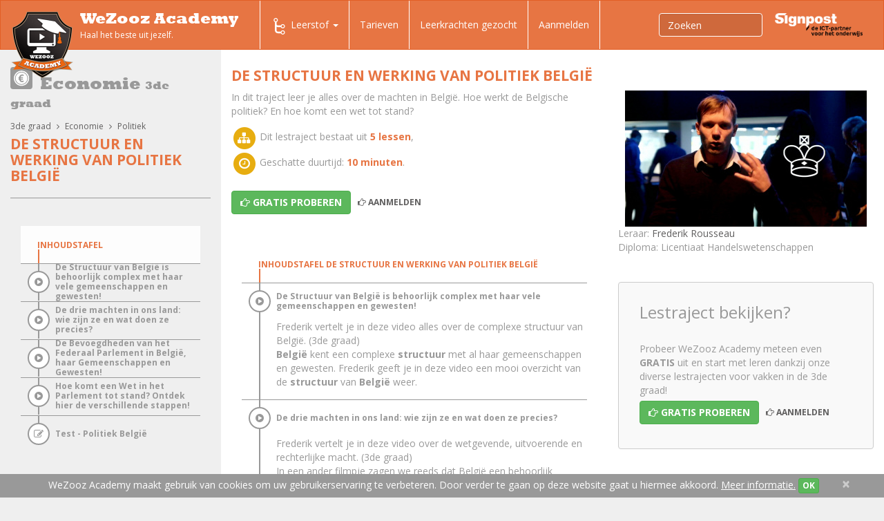

--- FILE ---
content_type: text/html;charset=UTF-8
request_url: https://www.wezoozacademy.be/lestraject/3de-graad-economie-politiek-de-structuur-en-werking-van-politiek-belgi/
body_size: 35615
content:
<!DOCTYPE html>
<html lang="nl" itemscope itemtype="http://schema.org/WebPage">
	<head>
		<meta charset="utf-8"/>
		<meta http-equiv="language" content="nl"/>
		<meta http-equiv="X-UA-Compatible" content="IE=edge"/>
		<meta http-equiv="Content-Type" content="text/html; charset=utf-8"/>

		<meta name="language" content="nl"/>
		<meta name="viewport" content="width=device-width, initial-scale=1"/>
		<meta name="msvalidate.01" content="8D87F6599E6BA62CBD22E68610E0E7BE"/>

		<link rel="apple-touch-icon" sizes="57x57" href="/apple-touch-icon-57x57.png"/>
		<link rel="apple-touch-icon" sizes="60x60" href="/apple-touch-icon-60x60.png"/>
		<link rel="apple-touch-icon" sizes="72x72" href="/apple-touch-icon-72x72.png"/>
		<link rel="apple-touch-icon" sizes="76x76" href="/apple-touch-icon-76x76.png"/>
		<link rel="apple-touch-icon" sizes="114x114" href="/apple-touch-icon-114x114.png"/>
		<link rel="apple-touch-icon" sizes="120x120" href="/apple-touch-icon-120x120.png"/>
		<link rel="apple-touch-icon" sizes="144x144" href="/apple-touch-icon-144x144.png"/>
		<link rel="apple-touch-icon" sizes="152x152" href="/apple-touch-icon-152x152.png"/>
		<link rel="apple-touch-icon" sizes="180x180" href="/apple-touch-icon-180x180.png"/>
		<link rel="icon" type="image/png" href="/favicon-32x32.png" sizes="32x32"/>
		<link rel="icon" type="image/png" href="/favicon-194x194.png" sizes="194x194"/>
		<link rel="icon" type="image/png" href="/favicon-96x96.png" sizes="96x96"/>
		<link rel="icon" type="image/png" href="/android-chrome-192x192.png" sizes="192x192"/>
		<link rel="icon" type="image/png" href="/favicon-16x16.png" sizes="16x16"/>
		<link rel="manifest" href="/manifest.json"/>
		<link rel="mask-icon" href="/safari-pinned-tab.svg" color="#5bbad5"/>
		<meta name="msapplication-TileColor" content="#da532c"/>
		<meta name="msapplication-TileImage" content="/mstile-144x144.png"/>
		<meta name="theme-color" content="#ffffff"/>
		
				
		<title>Lestraject secundair onderwijs: De structuur en werking van politiek België | Wezooz Academy</title>
		
			<script type="text/javascript">
		(function(i,s,o,g,r,a,m){i['GoogleAnalyticsObject']=r;i[r]=i[r]||function(){
		(i[r].q=i[r].q||[]).push(arguments)},i[r].l=1*new Date();a=s.createElement(o),
		m=s.getElementsByTagName(o)[0];a.async=1;a.src=g;m.parentNode.insertBefore(a,m)
		})(window,document,'script','//www.google-analytics.com/analytics.js','ga');
		
		ga('create', 'UA-34510571-1', 'auto');
		ga('send', 'pageview');
		ga('require', 'ecommerce');
	</script>		
		
		<!--
		<link rel="stylesheet" href="https://maxcdn.bootstrapcdn.com/bootstrap/3.3.4/css/bootstrap.min.css"/>
		-->
		<link rel="stylesheet" href="/css/bootstrap-cosmo.css" />
		
		<!-- Bootstrap core CSS -->
    	<link href="/vendor/bootstrap-wezooz/css/bootstrap.min.css" rel="stylesheet">
    	
    	<!-- HTML5 shim and Respond.js for IE8 support of HTML5 elements and media queries -->
    	<!--[if lt IE 9]>
      	<script src="https://oss.maxcdn.com/html5shiv/3.7.2/html5shiv.min.js"></script>
      	<script src="https://oss.maxcdn.com/respond/1.4.2/respond.min.js"></script>
    	<![endif]-->
    	
	    <!-- OPEN SANS GOOGLE FONT -->
	    <link href='https://fonts.googleapis.com/css?family=Open+Sans:400italic,700italic,800italic,400,700,800' rel='stylesheet' type='text/css'>
	     <!-- FONT AWESOME -->
	    <link href="/vendor/fontawesome/css/font-awesome.min.css" rel="stylesheet">
    
    	<link href="/vendor/yamm/yamm.css" rel="stylesheet">
		<!-- <link rel="stylesheet" href="//maxcdn.bootstrapcdn.com/font-awesome/4.3.0/css/font-awesome.min.css"/>
		<link rel="stylesheet" href="http://geedmo.github.io/yamm3/yamm/yamm.css" />-->

        <link rel="stylesheet" href="/vendor/jQuery-File-Upload-9.10.4/css/jquery.fileupload.css"/>
        
        <link href="/vendor/magnific/magnific-popup.css" rel="stylesheet"/>
        
        <link href="/vendor/bootstrap-select-1.7.3/dist/css/bootstrap-select.min.css" rel="stylesheet"/>
		
		<!-- WEZOOZ CSS -->
       	<link href="/css/wezooz.css" rel="stylesheet"/>
       	<link href="/css/tmp.css" rel="stylesheet"/>
		
			
			 		
		
		
		
		                
            <meta name="author" content="Wezooz Academy"/>
        

	<meta name="description" content="Als student secundair onderwijs ontdek je in het lestraject 'De structuur en werking van politiek België' alles wat je maar moet weten over dit thema, gebracht op een toffe en duidelijke manier! Bekijk ook zeker onze andere lestrajecten uit de rubriek Economie.">

	<meta name="keywords" content="secundair onderwijs,De structuur en werking van politiek België,Economie">

<meta property="og:title" content="Lestraject secundair onderwijs: De structuur en werking van politiek België">

<meta property="og:description" content="Als student secundair onderwijs ontdek je in het lestraject 'De structuur en werking van politiek België' alles wat je maar moet weten over dit thema, gebracht op een toffe en duidelijke manier! Bekijk ook zeker onze andere lestrajecten uit de rubriek Economie.">

<meta property="og:url" content="http://www.wezoozacademy.be/lestraject/3de-graad-economie-politiek-de-structuur-en-werking-van-politiek-belgi/" />
<meta property="og:image" content="http://www.wezoozacademy.be/img/logo.png" />
<meta property="og:type" content="website" />


		<!-- Hotjar Tracking Code for http://www.wezoozacademy.be/ -->
<script>
    (function(h,o,t,j,a,r){
        h.hj=h.hj||function(){(h.hj.q=h.hj.q||[]).push(arguments)};
        h._hjSettings={hjid:221784,hjsv:5};
        a=o.getElementsByTagName('head')[0];
        r=o.createElement('script');r.async=1;
        r.src=t+h._hjSettings.hjid+j+h._hjSettings.hjsv;
        a.appendChild(r);
    })(window,document,'//static.hotjar.com/c/hotjar-','.js?sv=');
</script>	</head>
	<body id="column-page" class="zonderid">		
		
		
		
						
		
			<header>

	<nav class="navbar navbar-default yamm" role="navigation">
	    <div class="container-fluid">
            <div class="navbar-header">
	<button type="button" class="navbar-toggle collapsed" data-toggle="collapse" data-target="#navbar-collapse-1">
        <span class="sr-only">Toggle navigation</span>
        <span class="icon-bar"></span>
        <span class="icon-bar"></span>
        <span class="icon-bar"></span>
  	</button>
          	<a class="navbar-brand" href="/">
        	<img class="logo" src="/img/logo.png" alt="Wezooz Academy"/>
            <span class="site-name">WeZooz Academy</span>
            <span class="site-slogan">Haal het beste uit jezelf.</span>
        </a>
    </div>

            <div class="collapse navbar-collapse" id="navbar-collapse-1">
                <ul id="main-nav" class="nav navbar-nav">

                                        
                                                                
                                                                        
<!-- VISIBLE ON MEDIUM AND LARGE SCREENS ( LAPTOP / DESKTOP )-->
<li id="desk-nav" class="dropdown yamm-fw hidden-sm hidden-xs ">
	<a href="#" class="dropdown-toggle" data-toggle="dropdown" role="button" aria-expanded="false">
        <span class="nav-icon icon-traject"></span>Leerstof <span class="caret"></span>
    </a>
	
	<ul class="dropdown-menu" role="menu">
        <li>
        	<div class="yamm-content">
            	<div class="container">
            		
                    <div class="row" style="margin-bottom: 20px;">
						<div class="col-xs-12">
                            <ul class="nav nav-tabs nav-tabs-desk">
                                                                
                                                                                                                                                
                                                                            <li class="active">
                                            <a class="tab-1ste-graad" data-toggle="tab" href="#tab-2">1ste graad A</a>
                                        </li>
                                                                                                                                                                                    
                                                                            <li class="">
                                            <a class="tab-1ste-graad-b" data-toggle="tab" href="#tab-333">1ste graad B</a>
                                        </li>
                                                                                                                                                                                    
                                                                            <li class="">
                                            <a class="tab-2de-graad" data-toggle="tab" href="#tab-68">2de graad</a>
                                        </li>
                                                                                                                                                                                    
                                                                            <li class="">
                                            <a class="tab-3de-graad" data-toggle="tab" href="#tab-126">3de graad</a>
                                        </li>
                                                                                                                                                                                    
                                                                            <li class="">
                                            <a class="tab-tips-tricks" data-toggle="tab" href="#tab-167">Tips &amp; Tricks</a>
                                        </li>
                                                                                                                                                                                    
                                                                            <li class="">
                                            <a class="tab-leerkrachten" data-toggle="tab" href="#tab-308">Leerkrachten</a>
                                        </li>
                                                                                                                                                                                        
                                                                                    
                                                                                                                                
                                                                                                                                
                                                                                                                                
                                                                                                                                
                                                                                    
                                                                                                                                                                
                                                                                                </ul>
                            <div class="tab-content" style="margin-top: 20px;">
                                                                    <div role="tabpanel" class="tab-pane active in" id="tab-2">
                                       
                                       
                                		<div class="">
                                        	<!-- tabs -->	                                            
                                                <ul class="yamm-list nav nav-pills nav-stacked col-md-3">
                                                                                                                                                                                                                          
                                                                                                                <li class="active ">
                                                            <a href="#category-slug-1ste-graad-aardrijkskunde" data-toggle="pill">
                                                              <span class="subnav-icon category-slug-1ste-graad-aardrijkskunde"></span> Aardrijkskunde
                                                              <i class="fa fa-angle-right"></i>
                                                            </a>
                                                          </li>
                                                      	                                                  <li class="divider"></li>
                                                                                                                                                                                                                          
                                                                                                                <li class=" ">
                                                            <a href="#category-slug-1ste-graad-economie" data-toggle="pill">
                                                              <span class="subnav-icon category-slug-1ste-graad-economie"></span> Economie
                                                              <i class="fa fa-angle-right"></i>
                                                            </a>
                                                          </li>
                                                      	                                                  <li class="divider"></li>
                                                                                                                                                                                                                          
                                                                                                                <li class=" ">
                                                            <a href="#category-slug-1ste-graad-engels" data-toggle="pill">
                                                              <span class="subnav-icon category-slug-1ste-graad-engels"></span> Engels
                                                              <i class="fa fa-angle-right"></i>
                                                            </a>
                                                          </li>
                                                      	                                                  <li class="divider"></li>
                                                                                                                                                                                                                          
                                                                                                                <li class=" ">
                                                            <a href="#category-slug-1ste-graad-frans" data-toggle="pill">
                                                              <span class="subnav-icon category-slug-1ste-graad-frans"></span> Frans
                                                              <i class="fa fa-angle-right"></i>
                                                            </a>
                                                          </li>
                                                      	                                                  <li class="divider"></li>
                                                                                                                                                                                                                          
                                                                                                                <li class=" ">
                                                            <a href="#category-slug-1ste-graad-geschiedenis" data-toggle="pill">
                                                              <span class="subnav-icon category-slug-1ste-graad-geschiedenis"></span> Geschiedenis
                                                              <i class="fa fa-angle-right"></i>
                                                            </a>
                                                          </li>
                                                      	                                                  <li class="divider"></li>
                                                                                                                                                                                                                          
                                                                                                                <li class=" ">
                                                            <a href="#category-slug-1ste-graad-godsdienst" data-toggle="pill">
                                                              <span class="subnav-icon category-slug-1ste-graad-godsdienst"></span> Godsdienst
                                                              <i class="fa fa-angle-right"></i>
                                                            </a>
                                                          </li>
                                                      	                                                  <li class="divider"></li>
                                                                                                                                                                                                                          
                                                                                                                <li class=" ">
                                                            <a href="#category-slug-1ste-graad-ict-vaardigheden" data-toggle="pill">
                                                              <span class="subnav-icon category-slug-1ste-graad-ict-vaardigheden"></span> ICT vaardigheden
                                                              <i class="fa fa-angle-right"></i>
                                                            </a>
                                                          </li>
                                                      	                                                  <li class="divider"></li>
                                                                                                                                                                                                                          
                                                                                                                <li class=" ">
                                                            <a href="#category-slug-1ste-graad-klassieke-taal-en-cultuur" data-toggle="pill">
                                                              <span class="subnav-icon category-slug-1ste-graad-klassieke-taal-en-cultuur"></span> Klassieke taal en cultuur
                                                              <i class="fa fa-angle-right"></i>
                                                            </a>
                                                          </li>
                                                      	                                                  <li class="divider"></li>
                                                                                                                                                                                                                          
                                                                                                                <li class=" ">
                                                            <a href="#category-slug-1ste-graad-mens-samenleving" data-toggle="pill">
                                                              <span class="subnav-icon category-slug-1ste-graad-mens-samenleving"></span> Mens &amp; samenleving
                                                              <i class="fa fa-angle-right"></i>
                                                            </a>
                                                          </li>
                                                      	                                                  <li class="divider"></li>
                                                                                                                                                                                                                          
                                                                                                                <li class=" ">
                                                            <a href="#category-slug-1ste-graad-natuurwetenschappen" data-toggle="pill">
                                                              <span class="subnav-icon category-slug-1ste-graad-natuurwetenschappen"></span> Natuurwetenschappen
                                                              <i class="fa fa-angle-right"></i>
                                                            </a>
                                                          </li>
                                                      	                                                  <li class="divider"></li>
                                                                                                                                                                                                                          
                                                                                                                <li class=" ">
                                                            <a href="#category-slug-1ste-graad-nederlands" data-toggle="pill">
                                                              <span class="subnav-icon category-slug-1ste-graad-nederlands"></span> Nederlands
                                                              <i class="fa fa-angle-right"></i>
                                                            </a>
                                                          </li>
                                                      	                                                  <li class="divider"></li>
                                                                                                                                                                                                                          
                                                                                                                <li class=" ">
                                                            <a href="#category-slug-1ste-graad-techniek" data-toggle="pill">
                                                              <span class="subnav-icon category-slug-1ste-graad-techniek"></span> Techniek
                                                              <i class="fa fa-angle-right"></i>
                                                            </a>
                                                          </li>
                                                      	                                                  <li class="divider"></li>
                                                                                                                                                                                                                          
                                                                                                                <li class=" ">
                                                            <a href="#category-slug-1ste-graad-wiskunde" data-toggle="pill">
                                                              <span class="subnav-icon category-slug-1ste-graad-wiskunde"></span> Wiskunde
                                                              <i class="fa fa-angle-right"></i>
                                                            </a>
                                                          </li>
                                                      	                                                  <li class="divider"></li>
                                                                                                                                                                                                                          
                                                                                                                <li class=" ">
                                                            <a href="#category-slug-1ste-graad-zedenleer" data-toggle="pill">
                                                              <span class="subnav-icon category-slug-1ste-graad-zedenleer"></span> Zedenleer
                                                              <i class="fa fa-angle-right"></i>
                                                            </a>
                                                          </li>
                                                      	                                                  <li class="divider"></li>
                                                   
                                                </ul>	                                           
                                            <!-- tabs -->
                                            <!-- tab content -->
                                            <div class="tab-content col-md-9">                                                
                                                                                                                                                                                                                              
                                                                                                                    <div class="tab-pane fade active in" id="category-slug-1ste-graad-aardrijkskunde">
                                                                 <h4 class="yamm-subnav-title"><a href="/leerstof/1ste-graad-aardrijkskunde/">Aardrijkskunde</a></h4>
                                                                 <!-- <hr class="yamm-ruler" />-->
                                                                
                                                                
                                                                                                                                    <ul class="yamm-main-list">
                                                                                                                                                                                                                                                                                                                
                                                                                                                                                            <li class="yamm-main-item">
                                                                                    <a class="yamm-main-link" href="/leerstof/1ste-graad-aardrijkskunde-verschillende-landschappen/" title="Verschillende landschappen herkennen">Verschillende landschappen herkennen</a>
                                                                                    <ul class="yamm-subnav-list">
                                                                                                                                                                          </ul>
                                                                                </li>
                                                                                                                                                                                                                                                                                                                                                                                            
                                                                                                                                                            <li class="yamm-main-item">
                                                                                    <a class="yamm-main-link" href="/leerstof/1ste-graad-aardrijkskunde-atlasgebruik/" title="Atlasgebruik">Atlasgebruik</a>
                                                                                    <ul class="yamm-subnav-list">
                                                                                                                                                                          </ul>
                                                                                </li>
                                                                                                                                                                                                                                                                                                                                                                                            
                                                                                                                                                            <li class="yamm-main-item">
                                                                                    <a class="yamm-main-link" href="/leerstof/1ste-graad-aardrijkskunde-schaalberekening/" title="Schaalberekening">Schaalberekening</a>
                                                                                    <ul class="yamm-subnav-list">
                                                                                                                                                                          </ul>
                                                                                </li>
                                                                                                                                                                                                                                                                                                                                                                                            
                                                                                                                                                            <li class="yamm-main-item">
                                                                                    <a class="yamm-main-link" href="/leerstof/1ste-graad-aardrijkskunde-relief/" title="Reliëf">Reliëf</a>
                                                                                    <ul class="yamm-subnav-list">
                                                                                                                                                                          </ul>
                                                                                </li>
                                                                                                                                                                                                                                                                                                                                                                                            
                                                                                                                                                            <li class="yamm-main-item">
                                                                                    <a class="yamm-main-link" href="/leerstof/1ste-graad-aardrijkskunde-gesteenten/" title="Gesteenten">Gesteenten</a>
                                                                                    <ul class="yamm-subnav-list">
                                                                                                                                                                          </ul>
                                                                                </li>
                                                                                                                                                                                                                                                                                                                                                                                            
                                                                                                                                                            <li class="yamm-main-item">
                                                                                    <a class="yamm-main-link" href="/leerstof/1ste-graad-aardrijkskunde-klimaat-en-vegetatie/" title="Klimaat en vegetatie">Klimaat en vegetatie</a>
                                                                                    <ul class="yamm-subnav-list">
                                                                                                                                                                          </ul>
                                                                                </li>
                                                                                                                                                                                                                                                                                                                                                                                            
                                                                                                                                                            <li class="yamm-main-item">
                                                                                    <a class="yamm-main-link" href="/leerstof/1ste-graad-aardrijkskunde-bebouwing-en-bevolking/" title="Bebouwing en bevolking">Bebouwing en bevolking</a>
                                                                                    <ul class="yamm-subnav-list">
                                                                                                                                                                          </ul>
                                                                                </li>
                                                                                                                                                                                                                                                                                                                                                                                            
                                                                                                                                                            <li class="yamm-main-item">
                                                                                    <a class="yamm-main-link" href="/leerstof/1ste-graad-aardrijkskunde-toerisme/" title="Toerisme">Toerisme</a>
                                                                                    <ul class="yamm-subnav-list">
                                                                                                                                                                          </ul>
                                                                                </li>
                                                                                                                                                                                                                                                                                                                                                                                            
                                                                                                                                                            <li class="yamm-main-item">
                                                                                    <a class="yamm-main-link" href="/leerstof/1ste-graad-aardrijkskunde-landbouw/" title="Landbouw">Landbouw</a>
                                                                                    <ul class="yamm-subnav-list">
                                                                                                                                                                          </ul>
                                                                                </li>
                                                                                                                                                                                                                        </ul>
                                                                                                                            </div>
                                                                                                                                                                                                                                                                                      
                                                                                                                    <div class="tab-pane fade " id="category-slug-1ste-graad-economie">
                                                                 <h4 class="yamm-subnav-title"><a href="/leerstof/1ste-graad-economie/">Economie</a></h4>
                                                                 <!-- <hr class="yamm-ruler" />-->
                                                                                                                                   <div class="ccategory-nav-intro readmore"><p>Ontdek samen met WAC expert Nel hoe onze Economie juist werkt! Wat zijn een vraag- en een aanbodcurve, wat is het verschil tussen netto- en bruto-inkomen? Leerrijk &eacute;n boeiend, dat zijn onze lesvideo's Economie op WeZooz Academy.</p></div>
                                                                
                                                                                                                                    <ul class="yamm-main-list">
                                                                                                                                                                                                                                                                                                                
                                                                                                                                                            <li class="yamm-main-item">
                                                                                    <a class="yamm-main-link" href="/leerstof/1ste-graad-economie-behoeften-goederen-en-diensten/" title="Behoeften, goederen en diensten">Behoeften, goederen en diensten</a>
                                                                                    <ul class="yamm-subnav-list">
                                                                                                                                                                          </ul>
                                                                                </li>
                                                                                                                                                                                                                                                                                                                                                                                            
                                                                                                                                                            <li class="yamm-main-item">
                                                                                    <a class="yamm-main-link" href="/leerstof/1ste-graad-economie-inkomen/" title="Inkomen">Inkomen</a>
                                                                                    <ul class="yamm-subnav-list">
                                                                                                                                                                          </ul>
                                                                                </li>
                                                                                                                                                                                                                                                                                                                                                                                            
                                                                                                                                                            <li class="yamm-main-item">
                                                                                    <a class="yamm-main-link" href="/leerstof/1ste-graad-economie-krediet/" title="Krediet">Krediet</a>
                                                                                    <ul class="yamm-subnav-list">
                                                                                                                                                                          </ul>
                                                                                </li>
                                                                                                                                                                                                                                                                                                                                                                                            
                                                                                                                                                            <li class="yamm-main-item">
                                                                                    <a class="yamm-main-link" href="/leerstof/1ste-graad-economie-overheid/" title="Overheid">Overheid</a>
                                                                                    <ul class="yamm-subnav-list">
                                                                                                                                                                          </ul>
                                                                                </li>
                                                                                                                                                                                                                                                                                                                                                                                            
                                                                                                                                                            <li class="yamm-main-item">
                                                                                    <a class="yamm-main-link" href="/leerstof/1ste-graad-economie-vraag-en-aanbod/" title="Vraag en aanbod">Vraag en aanbod</a>
                                                                                    <ul class="yamm-subnav-list">
                                                                                                                                                                          </ul>
                                                                                </li>
                                                                                                                                                                                                                        </ul>
                                                                                                                            </div>
                                                                                                                                                                                                                                                                                      
                                                                                                                    <div class="tab-pane fade " id="category-slug-1ste-graad-engels">
                                                                 <h4 class="yamm-subnav-title"><a href="/leerstof/1ste-graad-engels/">Engels</a></h4>
                                                                 <!-- <hr class="yamm-ruler" />-->
                                                                                                                                   <div class="ccategory-nav-intro readmore"><p class="p1">Leer gemakkelijk Engels met onze WAC video's! Kom alles te weten over numbers, pronouns and questions. En leer je werkwoorden vormen volgens the Present Simple. Learning English is so much more fun with WeZooz Academy!</p></div>
                                                                
                                                                                                                                    <ul class="yamm-main-list">
                                                                                                                                                                                                                                                                                                                
                                                                                                                                                            <li class="yamm-main-item">
                                                                                    <a class="yamm-main-link" href="/leerstof/1ste-graad-engels-grammar/" title="Grammar">Grammar</a>
                                                                                    <ul class="yamm-subnav-list">
                                                                                                                                                                                                                                                                                                                                                                  
                                                                                                                                                                                    <li class="yamm-subnav-item"><a href="/leerstof/1ste-graad-engels-grammar-tenses/" title="Tenses">Tenses</a></li>
                                                                                                                                                                                                                                                                                                                                                                                                                                                          
                                                                                                                                                                                    <li class="yamm-subnav-item"><a href="/leerstof/1ste-graad-engels-grammar-adverbs/" title="Adverbs">Adverbs</a></li>
                                                                                                                                                                                                                                                                                                                                                                                                                                                          
                                                                                                                                                                                    <li class="yamm-subnav-item"><a href="/leerstof/1ste-graad-engels-grammar-articles/" title="Articles">Articles</a></li>
                                                                                                                                                                                                                                                                                                                                                                                                                                                          
                                                                                                                                                                                    <li class="yamm-subnav-item"><a href="/leerstof/1ste-graad-engels-grammar-pronouns/" title="Pronouns">Pronouns</a></li>
                                                                                                                                                                                                                                                                                                                                                                                                                                                          
                                                                                                                                                                                    <li class="yamm-subnav-item"><a href="/leerstof/1ste-graad-engels-grammar-adjectives/" title="Adjectives">Adjectives</a></li>
                                                                                                                                                                                                                                                                                                                                                                                                                                                          
                                                                                                                                                                                    <li class="yamm-subnav-item"><a href="/leerstof/1ste-graad-engels-grammar-others/" title="Others">Others</a></li>
                                                                                                                                                                                                                                                                  </ul>
                                                                                </li>
                                                                                                                                                                                                                        </ul>
                                                                                                                            </div>
                                                                                                                                                                                                                                                                                      
                                                                                                                    <div class="tab-pane fade " id="category-slug-1ste-graad-frans">
                                                                 <h4 class="yamm-subnav-title"><a href="/leerstof/1ste-graad-frans/">Frans</a></h4>
                                                                 <!-- <hr class="yamm-ruler" />-->
                                                                                                                                   <div class="ccategory-nav-intro readmore"><p>Maak kennis met Catherine, Dries en Erik, d&eacute; experts Frans van WeZooz Academy. Leer samen met hen meer over het l'adverbe, l'adjectif, het pronom personnel EN en Y &eacute;n de vele werkwoordstijden die het Frans rijk is. Met WeZooz Academy wordt het Frans si simple comme bonjour!</p></div>
                                                                
                                                                                                                                    <ul class="yamm-main-list">
                                                                                                                                                                                                                                                                                                                
                                                                                                                                                            <li class="yamm-main-item">
                                                                                    <a class="yamm-main-link" href="/leerstof/1ste-graad-frans-grammaire/" title="Grammaire">Grammaire</a>
                                                                                    <ul class="yamm-subnav-list">
                                                                                                                                                                                                                                                                                                                                                                  
                                                                                                                                                                                    <li class="yamm-subnav-item"><a href="/leerstof/1ste-graad-frans-grammaire-adjectifs/" title="Les adjectifs">Les adjectifs</a></li>
                                                                                                                                                                                                                                                                                                                                                                                                                                                          
                                                                                                                                                                                    <li class="yamm-subnav-item"><a href="/leerstof/1ste-graad-frans-grammaire-adverbes/" title="Les adverbes">Les adverbes</a></li>
                                                                                                                                                                                                                                                                                                                                                                                                                                                          
                                                                                                                                                                                    <li class="yamm-subnav-item"><a href="/leerstof/1ste-graad-frans-grammaire-articles/" title="Les articles">Les articles</a></li>
                                                                                                                                                                                                                                                                                                                                                                                                                                                          
                                                                                                                                                                                    <li class="yamm-subnav-item"><a href="/leerstof/1ste-graad-frans-grammaire-les-phrases/" title="Les Phrases">Les Phrases</a></li>
                                                                                                                                                                                                                                                                                                                                                                                                                                                          
                                                                                                                                                                                    <li class="yamm-subnav-item"><a href="/leerstof/1ste-graad-frans-grammaire-prepositions/" title="Les prépositions">Les prépositions</a></li>
                                                                                                                                                                                                                                                                                                                                                                                                                                                          
                                                                                                                                                                                    <li class="yamm-subnav-item"><a href="/leerstof/1ste-graad-frans-grammaire-pronoms/" title="Les pronoms">Les pronoms</a></li>
                                                                                                                                                                                                                                                                                                                                                                                                                                                          
                                                                                                                                                                                    <li class="yamm-subnav-item"><a href="/leerstof/1ste-graad-frans-grammaire-substantifs/" title="Les substantifs">Les substantifs</a></li>
                                                                                                                                                                                                                                                                                                                                                                                                                                                          
                                                                                                                                                                                    <li class="yamm-subnav-item"><a href="/leerstof/1ste-graad-frans-grammaire-verbes/" title="Les verbes">Les verbes</a></li>
                                                                                                                                                                                                                                                                                                                                                                                                                                                          
                                                                                                                                                                                    <li class="yamm-subnav-item"><a href="/leerstof/1ste-graad-frans-grammaire-autres/" title="Autres">Autres</a></li>
                                                                                                                                                                                                                                                                  </ul>
                                                                                </li>
                                                                                                                                                                                                                        </ul>
                                                                                                                            </div>
                                                                                                                                                                                                                                                                                      
                                                                                                                    <div class="tab-pane fade " id="category-slug-1ste-graad-geschiedenis">
                                                                 <h4 class="yamm-subnav-title"><a href="/leerstof/1ste-graad-geschiedenis/">Geschiedenis</a></h4>
                                                                 <!-- <hr class="yamm-ruler" />-->
                                                                
                                                                
                                                                                                                                    <ul class="yamm-main-list">
                                                                                                                                                                                                                                                                                                                
                                                                                                                                                            <li class="yamm-main-item">
                                                                                    <a class="yamm-main-link" href="/leerstof/1ste-graad-geschiedenis-algemeen/" title="Algemeen">Algemeen</a>
                                                                                    <ul class="yamm-subnav-list">
                                                                                                                                                                          </ul>
                                                                                </li>
                                                                                                                                                                                                                                                                                                                                                                                            
                                                                                                                                                            <li class="yamm-main-item">
                                                                                    <a class="yamm-main-link" href="/leerstof/1ste-graad-geschiedenis-prehistorie/" title="Prehistorie">Prehistorie</a>
                                                                                    <ul class="yamm-subnav-list">
                                                                                                                                                                          </ul>
                                                                                </li>
                                                                                                                                                                                                                                                                                                                                                                                            
                                                                                                                                                            <li class="yamm-main-item">
                                                                                    <a class="yamm-main-link" href="/leerstof/1ste-graad-geschiedenis-oudheid/" title="Oude Nabij Oosten">Oude Nabij Oosten</a>
                                                                                    <ul class="yamm-subnav-list">
                                                                                                                                                                          </ul>
                                                                                </li>
                                                                                                                                                                                                                                                                                                                                                                                            
                                                                                                                                                            <li class="yamm-main-item">
                                                                                    <a class="yamm-main-link" href="/leerstof/1ste-graad-geschiedenis-klassieke-oudheid/" title="Klassieke oudheid">Klassieke oudheid</a>
                                                                                    <ul class="yamm-subnav-list">
                                                                                                                                                                                                                                                                                                                                                                  
                                                                                                                                                                                    <li class="yamm-subnav-item"><a href="/leerstof/1ste-graad-geschiedenis-klassieke-oudheid-grieken/" title="Grieken">Grieken</a></li>
                                                                                                                                                                                                                                                                                                                                                                                                                                                          
                                                                                                                                                                                    <li class="yamm-subnav-item"><a href="/leerstof/1ste-graad-geschiedenis-klassieke-oudheid-romeinen/" title="Romeinen">Romeinen</a></li>
                                                                                                                                                                                                                                                                  </ul>
                                                                                </li>
                                                                                                                                                                                                                        </ul>
                                                                                                                            </div>
                                                                                                                                                                                                                                                                                      
                                                                                                                    <div class="tab-pane fade " id="category-slug-1ste-graad-godsdienst">
                                                                 <h4 class="yamm-subnav-title"><a href="/leerstof/1ste-graad-godsdienst/">Godsdienst</a></h4>
                                                                 <!-- <hr class="yamm-ruler" />-->
                                                                                                                                   <div class="ccategory-nav-intro readmore"><p>Heel wat onderwerpen werden intussen verfilmd, we zijn bezig met ze online te zetten.</p></div>
                                                                
                                                                                                                                    <ul class="yamm-main-list">
                                                                                                                                                                                                                                                                                                                
                                                                                                                                                            <li class="yamm-main-item">
                                                                                    <a class="yamm-main-link" href="/leerstof/1ste-graad-godsdienst-het-kerkelijk-jaar/" title="Het kerkelijk jaar">Het kerkelijk jaar</a>
                                                                                    <ul class="yamm-subnav-list">
                                                                                                                                                                          </ul>
                                                                                </li>
                                                                                                                                                                                                                                                                                                                                                                                            
                                                                                                                                                            <li class="yamm-main-item">
                                                                                    <a class="yamm-main-link" href="/leerstof/1ste-graad-godsdienst-bijbelverhalen/" title="Bijbelverhalen">Bijbelverhalen</a>
                                                                                    <ul class="yamm-subnav-list">
                                                                                                                                                                          </ul>
                                                                                </li>
                                                                                                                                                                                                                                                                                                                                                                                            
                                                                                                                                                            <li class="yamm-main-item">
                                                                                    <a class="yamm-main-link" href="/leerstof/1ste-graad-godsdienst-de-katholieke-kerk/" title="De Katholieke Kerk">De Katholieke Kerk</a>
                                                                                    <ul class="yamm-subnav-list">
                                                                                                                                                                          </ul>
                                                                                </li>
                                                                                                                                                                                                                                                                                                                                                                                            
                                                                                                                                                            <li class="yamm-main-item">
                                                                                    <a class="yamm-main-link" href="/leerstof/1ste-graad-godsdienst-rituelen/" title="Rituelen">Rituelen</a>
                                                                                    <ul class="yamm-subnav-list">
                                                                                                                                                                          </ul>
                                                                                </li>
                                                                                                                                                                                                                                                                                                                                                                                            
                                                                                                                                                            <li class="yamm-main-item">
                                                                                    <a class="yamm-main-link" href="/leerstof/1ste-graad-godsdienst-wereldgodsdiensten/" title="Wereldgodsdiensten">Wereldgodsdiensten</a>
                                                                                    <ul class="yamm-subnav-list">
                                                                                                                                                                          </ul>
                                                                                </li>
                                                                                                                                                                                                                        </ul>
                                                                                                                            </div>
                                                                                                                                                                                                                                                                                      
                                                                                                                    <div class="tab-pane fade " id="category-slug-1ste-graad-ict-vaardigheden">
                                                                 <h4 class="yamm-subnav-title"><a href="/leerstof/1ste-graad-ict-vaardigheden/">ICT vaardigheden</a></h4>
                                                                 <!-- <hr class="yamm-ruler" />-->
                                                                
                                                                
                                                                                                                                   <a class="btn btn-default" href="/leerstof/1ste-graad-ict-vaardigheden/">
                                                                        Alle lestrajecten van ICT vaardigheden
                                                                    </a>
                                                                                                                            </div>
                                                                                                                                                                                                                                                                                      
                                                                                                                    <div class="tab-pane fade " id="category-slug-1ste-graad-klassieke-taal-en-cultuur">
                                                                 <h4 class="yamm-subnav-title"><a href="/leerstof/1ste-graad-klassieke-taal-en-cultuur/">Klassieke taal en cultuur</a></h4>
                                                                 <!-- <hr class="yamm-ruler" />-->
                                                                                                                                   <div class="ccategory-nav-intro readmore"><p>We verfilmden intussen meer dan 60 onderwerpen voor Latijn, kom binnenkort nog eens terugkijken, we zetten zo snel mogelijk alles online!</p></div>
                                                                
                                                                                                                                    <ul class="yamm-main-list">
                                                                                                                                                                                                                                                                                                                
                                                                                                                                                            <li class="yamm-main-item">
                                                                                    <a class="yamm-main-link" href="/leerstof/1ste-graad-klassieke-taal-en-cultuur-latijn/" title="Latijn">Latijn</a>
                                                                                    <ul class="yamm-subnav-list">
                                                                                                                                                                                                                                                                                                                                                                  
                                                                                                                                                                                    <li class="yamm-subnav-item"><a href="/leerstof/1ste-graad-klassieke-taal-en-cultuur-latijn-grammatica/" title="Grammatica">Grammatica</a></li>
                                                                                                                                                                                                                                                                  </ul>
                                                                                </li>
                                                                                                                                                                                                                        </ul>
                                                                                                                            </div>
                                                                                                                                                                                                                                                                                      
                                                                                                                    <div class="tab-pane fade " id="category-slug-1ste-graad-mens-samenleving">
                                                                 <h4 class="yamm-subnav-title"><a href="/leerstof/1ste-graad-mens-samenleving/">Mens &amp; samenleving</a></h4>
                                                                 <!-- <hr class="yamm-ruler" />-->
                                                                
                                                                
                                                                                                                                    <ul class="yamm-main-list">
                                                                                                                                                                                                                                                                                                                
                                                                                                                                                            <li class="yamm-main-item">
                                                                                    <a class="yamm-main-link" href="/leerstof/1ste-graad-mens-samenleving-gezond-leven/" title="Hygiënisch &amp; gezond leven">Hygiënisch &amp; gezond leven</a>
                                                                                    <ul class="yamm-subnav-list">
                                                                                                                                                                          </ul>
                                                                                </li>
                                                                                                                                                                                                                                                                                                                                                                                            
                                                                                                                                                            <li class="yamm-main-item">
                                                                                    <a class="yamm-main-link" href="/leerstof/1ste-graad-mens-samenleving-ehbo/" title=" EHBO"> EHBO</a>
                                                                                    <ul class="yamm-subnav-list">
                                                                                                                                                                          </ul>
                                                                                </li>
                                                                                                                                                                                                                                                                                                                                                                                            
                                                                                                                                                            <li class="yamm-main-item">
                                                                                    <a class="yamm-main-link" href="/leerstof/1ste-graad-mens-samenleving-ergonomie/" title="Ergonomie">Ergonomie</a>
                                                                                    <ul class="yamm-subnav-list">
                                                                                                                                                                          </ul>
                                                                                </li>
                                                                                                                                                                                                                                                                                                                                                                                            
                                                                                                                                                            <li class="yamm-main-item">
                                                                                    <a class="yamm-main-link" href="/leerstof/1ste-graad-mens-samenleving-verslavingen/" title="Verslavingen">Verslavingen</a>
                                                                                    <ul class="yamm-subnav-list">
                                                                                                                                                                          </ul>
                                                                                </li>
                                                                                                                                                                                                                                                                                                                                                                                            
                                                                                                                                                            <li class="yamm-main-item">
                                                                                    <a class="yamm-main-link" href="/leerstof/1ste-graad-mens-samenleving-pubertijd/" title="Pubertijd">Pubertijd</a>
                                                                                    <ul class="yamm-subnav-list">
                                                                                                                                                                          </ul>
                                                                                </li>
                                                                                                                                                                                                                                                                                                                                                                                            
                                                                                                                                                            <li class="yamm-main-item">
                                                                                    <a class="yamm-main-link" href="/leerstof/1ste-graad-mens-samenleving-gender-seksuele-identiteit/" title="Gender &amp; seksuele identiteit">Gender &amp; seksuele identiteit</a>
                                                                                    <ul class="yamm-subnav-list">
                                                                                                                                                                                                                                                                                                                                                                      
                                                                                                                                                                                            
                                                                                                                                                                                            
                                                                                                                                                                                                                                                                                                                                                                                
                                                                                                                                                                                                                                                                  </ul>
                                                                                </li>
                                                                                                                                                                                                                                                                                                                                                                                            
                                                                                                                                                            <li class="yamm-main-item">
                                                                                    <a class="yamm-main-link" href="/leerstof/1ste-graad-mens-samenleving-relaties-seksualiteit/" title="Relaties &amp; seksualiteit">Relaties &amp; seksualiteit</a>
                                                                                    <ul class="yamm-subnav-list">
                                                                                                                                                                          </ul>
                                                                                </li>
                                                                                                                                                                                                                        </ul>
                                                                                                                            </div>
                                                                                                                                                                                                                                                                                      
                                                                                                                    <div class="tab-pane fade " id="category-slug-1ste-graad-natuurwetenschappen">
                                                                 <h4 class="yamm-subnav-title"><a href="/leerstof/1ste-graad-natuurwetenschappen/">Natuurwetenschappen</a></h4>
                                                                 <!-- <hr class="yamm-ruler" />-->
                                                                
                                                                
                                                                                                                                    <ul class="yamm-main-list">
                                                                                                                                                                                                                                                                                                                
                                                                                                                                                            <li class="yamm-main-item">
                                                                                    <a class="yamm-main-link" href="/leerstof/1ste-graad-natuurwetenschappen-biologie/" title="Biologie">Biologie</a>
                                                                                    <ul class="yamm-subnav-list">
                                                                                                                                                                                                                                                                                                                                                                  
                                                                                                                                                                                    <li class="yamm-subnav-item"><a href="/leerstof/1ste-graad-natuurwetenschappen-biologie-biotoopstudies/" title="Biotoopstudies">Biotoopstudies</a></li>
                                                                                                                                                                                                                                                                                                                                                                                                                                                          
                                                                                                                                                                                    <li class="yamm-subnav-item"><a href="/leerstof/1ste-graad-natuurwetenschappen-biologie-dissecties/" title="Dissecties">Dissecties</a></li>
                                                                                                                                                                                                                                                                                                                                                                                                                                                          
                                                                                                                                                                                    <li class="yamm-subnav-item"><a href="/leerstof/1ste-graad-natuurwetenschappen-biologie-menselijk-lichaam/" title="Menselijk lichaam">Menselijk lichaam</a></li>
                                                                                                                                                                                                                                                                                                                                                                                                                                                          
                                                                                                                                                                                    <li class="yamm-subnav-item"><a href="/leerstof/1ste-graad-natuurwetenschappen-biologie-planten-en-bloemen/" title="Planten en bloemen">Planten en bloemen</a></li>
                                                                                                                                                                                                                                                                                                                                                                                                                                                          
                                                                                                                                                                                    <li class="yamm-subnav-item"><a href="/leerstof/1ste-graad-natuurwetenschappen-biologie-overige/" title="Overige">Overige</a></li>
                                                                                                                                                                                                                                                                  </ul>
                                                                                </li>
                                                                                                                                                                                                                                                                                                                                                                                            
                                                                                                                                                            <li class="yamm-main-item">
                                                                                    <a class="yamm-main-link" href="/leerstof/1ste-graad-natuurwetenschappen-fysica/" title="Fysica">Fysica</a>
                                                                                    <ul class="yamm-subnav-list">
                                                                                                                                                                                                                                                                                                                                                                  
                                                                                                                                                                                    <li class="yamm-subnav-item"><a href="/leerstof/1ste-graad-natuurwetenschappen-fysica-straling/" title="Straling ">Straling </a></li>
                                                                                                                                                                                                                                                                  </ul>
                                                                                </li>
                                                                                                                                                                                                                                                                                                                                                                                            
                                                                                                                                                            <li class="yamm-main-item">
                                                                                    <a class="yamm-main-link" href="/leerstof/1ste-graad-natuurwetenschappen-chemie/" title="Chemie">Chemie</a>
                                                                                    <ul class="yamm-subnav-list">
                                                                                                                                                                          </ul>
                                                                                </li>
                                                                                                                                                                                                                        </ul>
                                                                                                                            </div>
                                                                                                                                                                                                                                                                                      
                                                                                                                    <div class="tab-pane fade " id="category-slug-1ste-graad-nederlands">
                                                                 <h4 class="yamm-subnav-title"><a href="/leerstof/1ste-graad-nederlands/">Nederlands</a></h4>
                                                                 <!-- <hr class="yamm-ruler" />-->
                                                                
                                                                
                                                                                                                                    <ul class="yamm-main-list">
                                                                                                                                                                                                                                                                                                                
                                                                                                                                                            <li class="yamm-main-item">
                                                                                    <a class="yamm-main-link" href="/leerstof/1ste-graad-nederlands-grammatica/" title="Grammatica">Grammatica</a>
                                                                                    <ul class="yamm-subnav-list">
                                                                                                                                                                                                                                                                                                                                                                  
                                                                                                                                                                                    <li class="yamm-subnav-item"><a href="/leerstof/1ste-graad-nederlands-grammatica-spelling/" title="Spelling">Spelling</a></li>
                                                                                                                                                                                                                                                                                                                                                                                                                                                          
                                                                                                                                                                                    <li class="yamm-subnav-item"><a href="/leerstof/1ste-graad-nederlands-grammatica-taalbeschouwing/" title="Taalbeschouwing">Taalbeschouwing</a></li>
                                                                                                                                                                                                                                                                                                                                                                                                                                                          
                                                                                                                                                                                    <li class="yamm-subnav-item"><a href="/leerstof/1ste-graad-nederlands-grammatica-woordleer/" title="Woordleer">Woordleer</a></li>
                                                                                                                                                                                                                                                                                                                                                                                                                                                          
                                                                                                                                                                                    <li class="yamm-subnav-item"><a href="/leerstof/1ste-graad-nederlands-grammatica-zinsleer/" title="Zinsleer">Zinsleer</a></li>
                                                                                                                                                                                                                                                                  </ul>
                                                                                </li>
                                                                                                                                                                                                                        </ul>
                                                                                                                            </div>
                                                                                                                                                                                                                                                                                      
                                                                                                                    <div class="tab-pane fade " id="category-slug-1ste-graad-techniek">
                                                                 <h4 class="yamm-subnav-title"><a href="/leerstof/1ste-graad-techniek/">Techniek</a></h4>
                                                                 <!-- <hr class="yamm-ruler" />-->
                                                                
                                                                
                                                                                                                                    <ul class="yamm-main-list">
                                                                                                                                                                                                                                                                                                                
                                                                                                                                                            <li class="yamm-main-item">
                                                                                    <a class="yamm-main-link" href="/leerstof/1ste-graad-techniek-constructie/" title="Constructie">Constructie</a>
                                                                                    <ul class="yamm-subnav-list">
                                                                                                                                                                          </ul>
                                                                                </li>
                                                                                                                                                                                                                                                                                                                                                                                            
                                                                                                                                                            <li class="yamm-main-item">
                                                                                    <a class="yamm-main-link" href="/leerstof/1ste-graad-techniek-elektriciteit/" title="Energie">Energie</a>
                                                                                    <ul class="yamm-subnav-list">
                                                                                                                                                                          </ul>
                                                                                </li>
                                                                                                                                                                                                                                                                                                                                                                                            
                                                                                                                                                            <li class="yamm-main-item">
                                                                                    <a class="yamm-main-link" href="/leerstof/1ste-graad-techniek-gereedschapsleer/" title="Gereedschapsleer">Gereedschapsleer</a>
                                                                                    <ul class="yamm-subnav-list">
                                                                                                                                                                          </ul>
                                                                                </li>
                                                                                                                                                                                                                        </ul>
                                                                                                                            </div>
                                                                                                                                                                                                                                                                                      
                                                                                                                    <div class="tab-pane fade " id="category-slug-1ste-graad-wiskunde">
                                                                 <h4 class="yamm-subnav-title"><a href="/leerstof/1ste-graad-wiskunde/">Wiskunde</a></h4>
                                                                 <!-- <hr class="yamm-ruler" />-->
                                                                                                                                   <div class="ccategory-nav-intro readmore"><p>Hey wiskundefan van de&nbsp;eerste graad!</p>
<p>Welkom bij ons wiskunde-aanbod voor de eerste twee jaren van het middelbaar onderwijs (eerste graad).<br />Je bent waarschijnlijk helemaal klaar voor een stevige dosis online&nbsp;leren?<br />Super! Bart, Arno en Liesbeth, onze leerkrachten voor de&nbsp;eerste graad, staan eveneens te popelen om jou allerlei &ldquo;wiskundigheden&rdquo; bij te&nbsp;leren.</p>
<p>Online&nbsp;leren&nbsp;= Learning On-Line = LOL</p></div>
                                                                
                                                                                                                                    <ul class="yamm-main-list">
                                                                                                                                                                                                                                                                                                                
                                                                                                                                                            <li class="yamm-main-item">
                                                                                    <a class="yamm-main-link" href="/leerstof/1ste-graad-wiskunde-getallenleer/" title="Getallenleer">Getallenleer</a>
                                                                                    <ul class="yamm-subnav-list">
                                                                                                                                                                                                                                                                                                                                                                  
                                                                                                                                                                                    <li class="yamm-subnav-item"><a href="/leerstof/1ste-graad-wiskunde-getallenleer-verzameling-n-z-q/" title="Verzameling N, Z en Q">Verzameling N, Z en Q</a></li>
                                                                                                                                                                                                                                                                                                                                                                                                                                                          
                                                                                                                                                                                    <li class="yamm-subnav-item"><a href="/leerstof/1ste-graad-wiskunde-getallenleer-terminologie-en-bewerkingen/" title="Terminologie en bewerkingen">Terminologie en bewerkingen</a></li>
                                                                                                                                                                                                                                                                                                                                                                                                                                                          
                                                                                                                                                                                    <li class="yamm-subnav-item"><a href="/leerstof/1ste-graad-wiskunde-getallenleer-reken-en-tekenregels/" title="Reken- en tekenregels">Reken- en tekenregels</a></li>
                                                                                                                                                                                                                                                                                                                                                                                                                                                          
                                                                                                                                                                                    <li class="yamm-subnav-item"><a href="/leerstof/1ste-graad-wiskunde-getallenleer-volgorde-van-bewerkingen/" title="Volgorde van bewerkingen">Volgorde van bewerkingen</a></li>
                                                                                                                                                                                                                                                                                                                                                                                                                                                          
                                                                                                                                                                                    <li class="yamm-subnav-item"><a href="/leerstof/1ste-graad-wiskunde-getallenleer-eigenschappen-van-de-bewerkingen/" title="Eigenschappen van de bewerkingen">Eigenschappen van de bewerkingen</a></li>
                                                                                                                                                                                                                                                                                                                                                                                                                                                          
                                                                                                                                                                                    <li class="yamm-subnav-item"><a href="/leerstof/1ste-graad-wiskunde-getallenleer-veeltermen/" title="Veeltermen">Veeltermen</a></li>
                                                                                                                                                                                                                                                                                                                                                                                                                                                          
                                                                                                                                                                                    <li class="yamm-subnav-item"><a href="/leerstof/1ste-graad-wiskunde-getallenleer-ontbinden-in-factoren/" title="Ontbinden in factoren">Ontbinden in factoren</a></li>
                                                                                                                                                                                                                                                                                                                                                                                                                                                          
                                                                                                                                                                                    <li class="yamm-subnav-item"><a href="/leerstof/1ste-graad-wiskunde-getallenleer-machten-en-vierkantswortels/" title="Machten en vierkantswortels">Machten en vierkantswortels</a></li>
                                                                                                                                                                                                                                                                                                                                                                                                                                                          
                                                                                                                                                                                    <li class="yamm-subnav-item"><a href="/leerstof/1ste-graad-wiskunde-getallenleer-vergelijkingen-en-vraagstukken/" title="Vergelijkingen en vraagstukken">Vergelijkingen en vraagstukken</a></li>
                                                                                                                                                                                                                                                                                                                                                                                                                                                          
                                                                                                                                                                                    <li class="yamm-subnav-item"><a href="/leerstof/1ste-graad-wiskunde-getallenleer-evenredigheid/" title="Evenredigheid">Evenredigheid</a></li>
                                                                                                                                                                                                                                                                                                                                                                                                                                                          
                                                                                                                                                                                    <li class="yamm-subnav-item"><a href="/leerstof/1ste-graad-wiskunde-getallenleer-statistiek/" title="Statistiek">Statistiek</a></li>
                                                                                                                                                                                                                                                                                                                                                                                                                                                          
                                                                                                                                                                                    <li class="yamm-subnav-item"><a href="/leerstof/1ste-graad-wiskunde-getallenleer-overige/" title="Overige">Overige</a></li>
                                                                                                                                                                                                                                                                  </ul>
                                                                                </li>
                                                                                                                                                                                                                                                                                                                                                                                            
                                                                                                                                                            <li class="yamm-main-item">
                                                                                    <a class="yamm-main-link" href="/leerstof/1ste-graad-wiskunde-meetkunde/" title="Meetkunde en metend rekenen">Meetkunde en metend rekenen</a>
                                                                                    <ul class="yamm-subnav-list">
                                                                                                                                                                                                                                                                                                                                                                  
                                                                                                                                                                                    <li class="yamm-subnav-item"><a href="/leerstof/1ste-graad-wiskunde-meetkunde-vlakke-meetkunde/" title="Vlakke Meetkunde">Vlakke Meetkunde</a></li>
                                                                                                                                                                                                                                                                                                                                                                                                                                                          
                                                                                                                                                                                    <li class="yamm-subnav-item"><a href="/leerstof/1ste-graad-wiskunde-meetkunde-ruimtemeetkunde/" title="Ruimtemeetkunde">Ruimtemeetkunde</a></li>
                                                                                                                                                                                                                                                                                                                                                                                                                                                          
                                                                                                                                                                                    <li class="yamm-subnav-item"><a href="/leerstof/1ste-graad-wiskunde-meetkunde-hoeken/" title="Hoeken">Hoeken</a></li>
                                                                                                                                                                                                                                                                                                                                                                                                                                                          
                                                                                                                                                                                    <li class="yamm-subnav-item"><a href="/leerstof/1ste-graad-wiskunde-meetkunde-symmetrie/" title="Symmetrie">Symmetrie</a></li>
                                                                                                                                                                                                                                                                                                                                                                                                                                                          
                                                                                                                                                                                    <li class="yamm-subnav-item"><a href="/leerstof/1ste-graad-wiskunde-meetkunde-driehoeken/" title="Driehoeken">Driehoeken</a></li>
                                                                                                                                                                                                                                                                                                                                                                                                                                                          
                                                                                                                                                                                    <li class="yamm-subnav-item"><a href="/leerstof/1ste-graad-wiskunde-meetkunde-vierhoeken/" title="Vierhoeken">Vierhoeken</a></li>
                                                                                                                                                                                                                                                                                                                                                                                                                                                          
                                                                                                                                                                                    <li class="yamm-subnav-item"><a href="/leerstof/1ste-graad-wiskunde-meetkunde-omtrek-en-oppervlakte/" title="Omtrek en oppervlakte">Omtrek en oppervlakte</a></li>
                                                                                                                                                                                                                                                                                                                                                                                                                                                          
                                                                                                                                                                                    <li class="yamm-subnav-item"><a href="/leerstof/1ste-graad-wiskunde-meetkunde-transformaties/" title="Transformaties">Transformaties</a></li>
                                                                                                                                                                                                                                                                                                                                                                                                                                                          
                                                                                                                                                                                    <li class="yamm-subnav-item"><a href="/leerstof/1ste-graad-wiskunde-meetkunde-congruentie-en-gelijkvormigheid/" title="Congruentie en gelijkvormigheid">Congruentie en gelijkvormigheid</a></li>
                                                                                                                                                                                                                                                                                                                                                                                                                                                          
                                                                                                                                                                                    <li class="yamm-subnav-item"><a href="/leerstof/1ste-graad-wiskunde-meetkunde-bewijzen/" title="Bewijzen">Bewijzen</a></li>
                                                                                                                                                                                                                                                                  </ul>
                                                                                </li>
                                                                                                                                                                                                                        </ul>
                                                                                                                            </div>
                                                                                                                                                                                                                                                                                      
                                                                                                                    <div class="tab-pane fade " id="category-slug-1ste-graad-zedenleer">
                                                                 <h4 class="yamm-subnav-title"><a href="/leerstof/1ste-graad-zedenleer/">Zedenleer</a></h4>
                                                                 <!-- <hr class="yamm-ruler" />-->
                                                                
                                                                
                                                                                                                                    <ul class="yamm-main-list">
                                                                                                                                                                                                                                                                                                                
                                                                                                                                                            <li class="yamm-main-item">
                                                                                    <a class="yamm-main-link" href="/leerstof/1ste-graad-zedenleer-identiteit/" title="Identiteit">Identiteit</a>
                                                                                    <ul class="yamm-subnav-list">
                                                                                                                                                                          </ul>
                                                                                </li>
                                                                                                                                                                                                                                                                                                                                                                                            
                                                                                                                                                            <li class="yamm-main-item">
                                                                                    <a class="yamm-main-link" href="/leerstof/1ste-graad-zedenleer-vrijzinnig-humanisme/" title="Vrijzinnig humanisme">Vrijzinnig humanisme</a>
                                                                                    <ul class="yamm-subnav-list">
                                                                                                                                                                          </ul>
                                                                                </li>
                                                                                                                                                                                                                                                                                                                                                                                            
                                                                                                                                                            <li class="yamm-main-item">
                                                                                    <a class="yamm-main-link" href="/leerstof/1ste-graad-zedenleer-wetenschap/" title="Wetenschap">Wetenschap</a>
                                                                                    <ul class="yamm-subnav-list">
                                                                                                                                                                          </ul>
                                                                                </li>
                                                                                                                                                                                                                                                                                                                                                                                            
                                                                                                                                                            <li class="yamm-main-item">
                                                                                    <a class="yamm-main-link" href="/leerstof/1ste-graad-zedenleer-economie/" title="Economie">Economie</a>
                                                                                    <ul class="yamm-subnav-list">
                                                                                                                                                                          </ul>
                                                                                </li>
                                                                                                                                                                                                                                                                                                                                                                                            
                                                                                                                                                            <li class="yamm-main-item">
                                                                                    <a class="yamm-main-link" href="/leerstof/1ste-graad-zedenleer-communicatie/" title="Communicatie">Communicatie</a>
                                                                                    <ul class="yamm-subnav-list">
                                                                                                                                                                          </ul>
                                                                                </li>
                                                                                                                                                                                                                                                                                                                                                                                            
                                                                                                                                                            <li class="yamm-main-item">
                                                                                    <a class="yamm-main-link" href="/leerstof/1ste-graad-zedenleer-levensbeschouwingen/" title="Levensbeschouwingen">Levensbeschouwingen</a>
                                                                                    <ul class="yamm-subnav-list">
                                                                                                                                                                          </ul>
                                                                                </li>
                                                                                                                                                                                                                                                                                                                                                                                            
                                                                                                                                                            <li class="yamm-main-item">
                                                                                    <a class="yamm-main-link" href="/leerstof/1ste-graad-zedenleer-samenleving/" title="Samenleving">Samenleving</a>
                                                                                    <ul class="yamm-subnav-list">
                                                                                                                                                                          </ul>
                                                                                </li>
                                                                                                                                                                                                                                                                                                                                                                                            
                                                                                                                                                            <li class="yamm-main-item">
                                                                                    <a class="yamm-main-link" href="/leerstof/1ste-graad-zedenleer-milieu/" title="Milieu">Milieu</a>
                                                                                    <ul class="yamm-subnav-list">
                                                                                                                                                                          </ul>
                                                                                </li>
                                                                                                                                                                                                                                                                                                                                                                                            
                                                                                                                                                            <li class="yamm-main-item">
                                                                                    <a class="yamm-main-link" href="/leerstof/1ste-graad-zedenleer-extra-leren-denken/" title="Leren  zelfstandig oordelen en handelen">Leren  zelfstandig oordelen en handelen</a>
                                                                                    <ul class="yamm-subnav-list">
                                                                                                                                                                          </ul>
                                                                                </li>
                                                                                                                                                                                                                                                                                                                                                                                            
                                                                                                                                                            <li class="yamm-main-item">
                                                                                    <a class="yamm-main-link" href="/leerstof/1ste-graad-zedenleer-ethiek/" title="Ethiek">Ethiek</a>
                                                                                    <ul class="yamm-subnav-list">
                                                                                                                                                                          </ul>
                                                                                </li>
                                                                                                                                                                                                                                                                                                                                                                                            
                                                                                                                                                            <li class="yamm-main-item">
                                                                                    <a class="yamm-main-link" href="/leerstof/1ste-graad-zedenleer-vrijdenkerij/" title="Vrijdenkerij">Vrijdenkerij</a>
                                                                                    <ul class="yamm-subnav-list">
                                                                                                                                                                          </ul>
                                                                                </li>
                                                                                                                                                                                                                                                                                                                                                                                            
                                                                                                                                                            <li class="yamm-main-item">
                                                                                    <a class="yamm-main-link" href="/leerstof/1ste-graad-zedenleer-atheologie/" title="Atheologie">Atheologie</a>
                                                                                    <ul class="yamm-subnav-list">
                                                                                                                                                                          </ul>
                                                                                </li>
                                                                                                                                                                                                                                                                                                                                                                                            
                                                                                                                                                            <li class="yamm-main-item">
                                                                                    <a class="yamm-main-link" href="/leerstof/1ste-graad-zedenleer-drogredenen-en-denkfouten/" title="Drogredenen en denkfouten">Drogredenen en denkfouten</a>
                                                                                    <ul class="yamm-subnav-list">
                                                                                                                                                                          </ul>
                                                                                </li>
                                                                                                                                                                                                                        </ul>
                                                                                                                            </div>
                                                                                                           	                                                
                                        	</div>
                                        </div>
                                       
                                    </div>
                                                                    <div role="tabpanel" class="tab-pane " id="tab-333">
                                       
                                       
                                		<div class="">
                                        	<!-- tabs -->	                                            
                                                <ul class="yamm-list nav nav-pills nav-stacked col-md-3">
                                                                                                                                                                                                                          
                                                                                                                <li class="active ">
                                                            <a href="#category-slug-1ste-graad-b-maatschappelijke-vorming" data-toggle="pill">
                                                              <span class="subnav-icon category-slug-1ste-graad-b-maatschappelijke-vorming"></span> Maatschappelijke vorming
                                                              <i class="fa fa-angle-right"></i>
                                                            </a>
                                                          </li>
                                                      	                                                  <li class="divider"></li>
                                                                                                                                                                                                                          
                                                                                                                <li class=" ">
                                                            <a href="#category-slug-1ste-graad-b-natuur-en-ruimte" data-toggle="pill">
                                                              <span class="subnav-icon category-slug-1ste-graad-b-natuur-en-ruimte"></span> Natuur en Ruimte
                                                              <i class="fa fa-angle-right"></i>
                                                            </a>
                                                          </li>
                                                      	                                                  <li class="divider"></li>
                                                                                                                                                                                                                          
                                                                                                                <li class=" ">
                                                            <a href="#category-slug-1ste-graad-b-techniek" data-toggle="pill">
                                                              <span class="subnav-icon category-slug-1ste-graad-b-techniek"></span> Techniek
                                                              <i class="fa fa-angle-right"></i>
                                                            </a>
                                                          </li>
                                                      	                                                  <li class="divider"></li>
                                                                                                                                                                                                                          
                                                                                                                <li class=" ">
                                                            <a href="#category-slug-1ste-graad-b-wiskunde" data-toggle="pill">
                                                              <span class="subnav-icon category-slug-1ste-graad-b-wiskunde"></span> Wiskunde
                                                              <i class="fa fa-angle-right"></i>
                                                            </a>
                                                          </li>
                                                      	                                                  <li class="divider"></li>
                                                   
                                                </ul>	                                           
                                            <!-- tabs -->
                                            <!-- tab content -->
                                            <div class="tab-content col-md-9">                                                
                                                                                                                                                                                                                              
                                                                                                                    <div class="tab-pane fade active in" id="category-slug-1ste-graad-b-maatschappelijke-vorming">
                                                                 <h4 class="yamm-subnav-title"><a href="/leerstof/1ste-graad-b-maatschappelijke-vorming/">Maatschappelijke vorming</a></h4>
                                                                 <!-- <hr class="yamm-ruler" />-->
                                                                                                                                   <div class="ccategory-nav-intro readmore"><p>Alle onderwerpen werden intussen verfilmd, we voegen ze in de komende weken allemaal toe dus kom zeker nog eens terugkijken!</p></div>
                                                                
                                                                                                                                   <a class="btn btn-default" href="/leerstof/1ste-graad-b-maatschappelijke-vorming/">
                                                                        Alle lestrajecten van Maatschappelijke vorming
                                                                    </a>
                                                                                                                            </div>
                                                                                                                                                                                                                                                                                      
                                                                                                                    <div class="tab-pane fade " id="category-slug-1ste-graad-b-natuur-en-ruimte">
                                                                 <h4 class="yamm-subnav-title"><a href="/leerstof/1ste-graad-b-natuur-en-ruimte/">Natuur en Ruimte</a></h4>
                                                                 <!-- <hr class="yamm-ruler" />-->
                                                                
                                                                
                                                                                                                                   <a class="btn btn-default" href="/leerstof/1ste-graad-b-natuur-en-ruimte/">
                                                                        Alle lestrajecten van Natuur en Ruimte
                                                                    </a>
                                                                                                                            </div>
                                                                                                                                                                                                                                                                                      
                                                                                                                    <div class="tab-pane fade " id="category-slug-1ste-graad-b-techniek">
                                                                 <h4 class="yamm-subnav-title"><a href="/leerstof/1ste-graad-b-techniek/">Techniek</a></h4>
                                                                 <!-- <hr class="yamm-ruler" />-->
                                                                
                                                                
                                                                                                                                    <ul class="yamm-main-list">
                                                                                                                                                                                                                                                                                                                
                                                                                                                                                            <li class="yamm-main-item">
                                                                                    <a class="yamm-main-link" href="/leerstof/1ste-graad-b-techniek-metselen/" title="Metselen">Metselen</a>
                                                                                    <ul class="yamm-subnav-list">
                                                                                                                                                                          </ul>
                                                                                </li>
                                                                                                                                                                                                                        </ul>
                                                                                                                            </div>
                                                                                                                                                                                                                                                                                      
                                                                                                                    <div class="tab-pane fade " id="category-slug-1ste-graad-b-wiskunde">
                                                                 <h4 class="yamm-subnav-title"><a href="/leerstof/1ste-graad-b-wiskunde/">Wiskunde</a></h4>
                                                                 <!-- <hr class="yamm-ruler" />-->
                                                                                                                                   <div class="ccategory-nav-intro readmore"><p>We werken hard aan de inhoud van de eerste graad B stroom. De lesvideo's worden in de volgende weken online gezet.</p></div>
                                                                
                                                                                                                                    <ul class="yamm-main-list">
                                                                                                                                                                                                                                                                                                                
                                                                                                                                                            <li class="yamm-main-item">
                                                                                    <a class="yamm-main-link" href="/leerstof/1ste-graad-b-wiskunde-getallenleer/" title="Getallenleer">Getallenleer</a>
                                                                                    <ul class="yamm-subnav-list">
                                                                                                                                                                          </ul>
                                                                                </li>
                                                                                                                                                                                                                                                                                                                                                                                            
                                                                                                                                                            <li class="yamm-main-item">
                                                                                    <a class="yamm-main-link" href="/leerstof/1ste-graad-b-wiskunde-meetkunde-en-metend-rekenen/" title="Meetkunde en metend rekenen">Meetkunde en metend rekenen</a>
                                                                                    <ul class="yamm-subnav-list">
                                                                                                                                                                          </ul>
                                                                                </li>
                                                                                                                                                                                                                        </ul>
                                                                                                                            </div>
                                                                                                           	                                                
                                        	</div>
                                        </div>
                                       
                                    </div>
                                                                    <div role="tabpanel" class="tab-pane " id="tab-68">
                                       
                                       
                                		<div class="">
                                        	<!-- tabs -->	                                            
                                                <ul class="yamm-list nav nav-pills nav-stacked col-md-3">
                                                                                                                                                                                                                          
                                                                                                                <li class="active ">
                                                            <a href="#category-slug-2de-graad-aardrijkskunde" data-toggle="pill">
                                                              <span class="subnav-icon category-slug-2de-graad-aardrijkskunde"></span> Aardrijkskunde
                                                              <i class="fa fa-angle-right"></i>
                                                            </a>
                                                          </li>
                                                      	                                                  <li class="divider"></li>
                                                                                                                                                                                                                          
                                                                                                                <li class=" ">
                                                            <a href="#category-slug-2de-graad-biologie" data-toggle="pill">
                                                              <span class="subnav-icon category-slug-2de-graad-biologie"></span> Biologie
                                                              <i class="fa fa-angle-right"></i>
                                                            </a>
                                                          </li>
                                                      	                                                  <li class="divider"></li>
                                                                                                                                                                                                                          
                                                                                                                <li class=" ">
                                                            <a href="#category-slug-2de-graad-chemie" data-toggle="pill">
                                                              <span class="subnav-icon category-slug-2de-graad-chemie"></span> Chemie
                                                              <i class="fa fa-angle-right"></i>
                                                            </a>
                                                          </li>
                                                      	                                                  <li class="divider"></li>
                                                                                                                                                                                                                          
                                                                                                                <li class=" ">
                                                            <a href="#category-slug-2de-graad-duits" data-toggle="pill">
                                                              <span class="subnav-icon category-slug-2de-graad-duits"></span> Duits
                                                              <i class="fa fa-angle-right"></i>
                                                            </a>
                                                          </li>
                                                      	                                                  <li class="divider"></li>
                                                                                                                                                                                                                          
                                                                                                                <li class=" ">
                                                            <a href="#category-slug-2de-graad-economie" data-toggle="pill">
                                                              <span class="subnav-icon category-slug-2de-graad-economie"></span> Economie
                                                              <i class="fa fa-angle-right"></i>
                                                            </a>
                                                          </li>
                                                      	                                                  <li class="divider"></li>
                                                                                                                                                                                                                          
                                                                                                                <li class=" ">
                                                            <a href="#category-slug-2de-graad-engels" data-toggle="pill">
                                                              <span class="subnav-icon category-slug-2de-graad-engels"></span> Engels
                                                              <i class="fa fa-angle-right"></i>
                                                            </a>
                                                          </li>
                                                      	                                                  <li class="divider"></li>
                                                                                                                                                                                                                          
                                                                                                                <li class=" ">
                                                            <a href="#category-slug-2de-graad-frans" data-toggle="pill">
                                                              <span class="subnav-icon category-slug-2de-graad-frans"></span> Frans
                                                              <i class="fa fa-angle-right"></i>
                                                            </a>
                                                          </li>
                                                      	                                                  <li class="divider"></li>
                                                                                                                                                                                                                          
                                                                                                                <li class=" ">
                                                            <a href="#category-slug-2de-graad-fysica" data-toggle="pill">
                                                              <span class="subnav-icon category-slug-2de-graad-fysica"></span> Fysica
                                                              <i class="fa fa-angle-right"></i>
                                                            </a>
                                                          </li>
                                                      	                                                  <li class="divider"></li>
                                                                                                                                                                                                                          
                                                                                                                <li class=" ">
                                                            <a href="#category-slug-2de-graad-geschiedenis" data-toggle="pill">
                                                              <span class="subnav-icon category-slug-2de-graad-geschiedenis"></span> Geschiedenis
                                                              <i class="fa fa-angle-right"></i>
                                                            </a>
                                                          </li>
                                                      	                                                  <li class="divider"></li>
                                                                                                                                                                                                                          
                                                                                                                <li class=" ">
                                                            <a href="#category-slug-2de-graad-houtsbewerking" data-toggle="pill">
                                                              <span class="subnav-icon category-slug-2de-graad-houtsbewerking"></span> Houtbewerking
                                                              <i class="fa fa-angle-right"></i>
                                                            </a>
                                                          </li>
                                                      	                                                  <li class="divider"></li>
                                                                                                                                                                                                                          
                                                                                                                <li class=" ">
                                                            <a href="#category-slug-2de-graad-natuurwetenschappen" data-toggle="pill">
                                                              <span class="subnav-icon category-slug-2de-graad-natuurwetenschappen"></span> Natuurwetenschappen
                                                              <i class="fa fa-angle-right"></i>
                                                            </a>
                                                          </li>
                                                      	                                                  <li class="divider"></li>
                                                                                                                                                                                                                          
                                                                                                                <li class=" ">
                                                            <a href="#category-slug-2de-graad-nederlands" data-toggle="pill">
                                                              <span class="subnav-icon category-slug-2de-graad-nederlands"></span> Nederlands
                                                              <i class="fa fa-angle-right"></i>
                                                            </a>
                                                          </li>
                                                      	                                                  <li class="divider"></li>
                                                                                                                                                                                                                          
                                                                                                                <li class=" ">
                                                            <a href="#category-slug-2de-graad-personenzorg" data-toggle="pill">
                                                              <span class="subnav-icon category-slug-2de-graad-personenzorg"></span> Personenzorg
                                                              <i class="fa fa-angle-right"></i>
                                                            </a>
                                                          </li>
                                                      	                                                  <li class="divider"></li>
                                                                                                                                                                                                                          
                                                                                                                <li class=" ">
                                                            <a href="#category-slug-techniek" data-toggle="pill">
                                                              <span class="subnav-icon category-slug-techniek"></span> Techniek
                                                              <i class="fa fa-angle-right"></i>
                                                            </a>
                                                          </li>
                                                      	                                                  <li class="divider"></li>
                                                                                                                                                                                                                          
                                                                                                                <li class=" ">
                                                            <a href="#category-slug-2de-graad-wiskunde" data-toggle="pill">
                                                              <span class="subnav-icon category-slug-2de-graad-wiskunde"></span> Wiskunde
                                                              <i class="fa fa-angle-right"></i>
                                                            </a>
                                                          </li>
                                                      	                                                  <li class="divider"></li>
                                                   
                                                </ul>	                                           
                                            <!-- tabs -->
                                            <!-- tab content -->
                                            <div class="tab-content col-md-9">                                                
                                                                                                                                                                                                                              
                                                                                                                    <div class="tab-pane fade active in" id="category-slug-2de-graad-aardrijkskunde">
                                                                 <h4 class="yamm-subnav-title"><a href="/leerstof/2de-graad-aardrijkskunde/">Aardrijkskunde</a></h4>
                                                                 <!-- <hr class="yamm-ruler" />-->
                                                                
                                                                
                                                                                                                                    <ul class="yamm-main-list">
                                                                                                                                                                                                                                                                                                                
                                                                                                                                                            <li class="yamm-main-item">
                                                                                    <a class="yamm-main-link" href="/leerstof/2de-graad-aardrijkskunde-landbouw/" title="Landbouw">Landbouw</a>
                                                                                    <ul class="yamm-subnav-list">
                                                                                                                                                                          </ul>
                                                                                </li>
                                                                                                                                                                                                                                                                                                                                                                                            
                                                                                                                                                            <li class="yamm-main-item">
                                                                                    <a class="yamm-main-link" href="/leerstof/2de-graad-aardrijkskunde-ecologie/" title="Ecologie">Ecologie</a>
                                                                                    <ul class="yamm-subnav-list">
                                                                                                                                                                          </ul>
                                                                                </li>
                                                                                                                                                                                                                                                                                                                                                                                            
                                                                                                                                                            <li class="yamm-main-item">
                                                                                    <a class="yamm-main-link" href="/leerstof/2de-graad-aardrijkskunde-bevolking/" title="Bevolking">Bevolking</a>
                                                                                    <ul class="yamm-subnav-list">
                                                                                                                                                                          </ul>
                                                                                </li>
                                                                                                                                                                                                                                                                                                                                                                                            
                                                                                                                                                            <li class="yamm-main-item">
                                                                                    <a class="yamm-main-link" href="/leerstof/2de-graad-aardrijkskunde-industrie/" title="Industrie">Industrie</a>
                                                                                    <ul class="yamm-subnav-list">
                                                                                                                                                                          </ul>
                                                                                </li>
                                                                                                                                                                                                                                                                                                                                                                                            
                                                                                                                                                            <li class="yamm-main-item">
                                                                                    <a class="yamm-main-link" href="/leerstof/2de-graad-aardrijkskunde-klimaat/" title="Klimaat">Klimaat</a>
                                                                                    <ul class="yamm-subnav-list">
                                                                                                                                                                          </ul>
                                                                                </li>
                                                                                                                                                                                                                                                                                                                                                                                            
                                                                                                                                                            <li class="yamm-main-item">
                                                                                    <a class="yamm-main-link" href="/leerstof/2de-graad-aardrijkskunde-verstedelijking/" title="Verstedelijking">Verstedelijking</a>
                                                                                    <ul class="yamm-subnav-list">
                                                                                                                                                                          </ul>
                                                                                </li>
                                                                                                                                                                                                                                                                                                                                                                                            
                                                                                                                                                            <li class="yamm-main-item">
                                                                                    <a class="yamm-main-link" href="/leerstof/2de-graad-aardrijkskunde-de-kaart/" title="De wereldkaart">De wereldkaart</a>
                                                                                    <ul class="yamm-subnav-list">
                                                                                                                                                                          </ul>
                                                                                </li>
                                                                                                                                                                                                                        </ul>
                                                                                                                            </div>
                                                                                                                                                                                                                                                                                      
                                                                                                                    <div class="tab-pane fade " id="category-slug-2de-graad-biologie">
                                                                 <h4 class="yamm-subnav-title"><a href="/leerstof/2de-graad-biologie/">Biologie</a></h4>
                                                                 <!-- <hr class="yamm-ruler" />-->
                                                                
                                                                
                                                                                                                                    <ul class="yamm-main-list">
                                                                                                                                                                                                                                                                                                                
                                                                                                                                                            <li class="yamm-main-item">
                                                                                    <a class="yamm-main-link" href="/leerstof/2de-graad-biologie-zenuwstelsel/" title="Zenuwstelsel">Zenuwstelsel</a>
                                                                                    <ul class="yamm-subnav-list">
                                                                                                                                                                          </ul>
                                                                                </li>
                                                                                                                                                                                                                                                                                                                                                                                            
                                                                                                                                                            <li class="yamm-main-item">
                                                                                    <a class="yamm-main-link" href="/leerstof/2de-graad-biologie-prikkelbaarheid/" title="Prikkelbaarheid">Prikkelbaarheid</a>
                                                                                    <ul class="yamm-subnav-list">
                                                                                                                                                                          </ul>
                                                                                </li>
                                                                                                                                                                                                                                                                                                                                                                                            
                                                                                                                                                            <li class="yamm-main-item">
                                                                                    <a class="yamm-main-link" href="/leerstof/2de-graad-biologie-mens-en-milieu-ecologie/" title="Mens en milieu: ecologie">Mens en milieu: ecologie</a>
                                                                                    <ul class="yamm-subnav-list">
                                                                                                                                                                          </ul>
                                                                                </li>
                                                                                                                                                                                                                                                                                                                                                                                            
                                                                                                                                                            <li class="yamm-main-item">
                                                                                    <a class="yamm-main-link" href="/leerstof/2de-graad-biologie-micro-organismen/" title="Micro-organismen">Micro-organismen</a>
                                                                                    <ul class="yamm-subnav-list">
                                                                                                                                                                          </ul>
                                                                                </li>
                                                                                                                                                                                                                                                                                                                                                                                            
                                                                                                                                                            <li class="yamm-main-item">
                                                                                    <a class="yamm-main-link" href="/leerstof/2de-graad-biologie-bouw-en-werking-zintuigen/" title="Bouw en werking zintuigen">Bouw en werking zintuigen</a>
                                                                                    <ul class="yamm-subnav-list">
                                                                                                                                                                          </ul>
                                                                                </li>
                                                                                                                                                                                                                                                                                                                                                                                            
                                                                                                                                                            <li class="yamm-main-item">
                                                                                    <a class="yamm-main-link" href="/leerstof/2de-graad-biologie-overige/" title="Overige">Overige</a>
                                                                                    <ul class="yamm-subnav-list">
                                                                                                                                                                          </ul>
                                                                                </li>
                                                                                                                                                                                                                        </ul>
                                                                                                                            </div>
                                                                                                                                                                                                                                                                                      
                                                                                                                    <div class="tab-pane fade " id="category-slug-2de-graad-chemie">
                                                                 <h4 class="yamm-subnav-title"><a href="/leerstof/2de-graad-chemie/">Chemie</a></h4>
                                                                 <!-- <hr class="yamm-ruler" />-->
                                                                                                                                   <div class="ccategory-nav-intro readmore"><p>Hey chemiefan van de&nbsp;tweede&nbsp;graad!</p>
<p>Welkom bij ons&nbsp;chemie-aanbod voor het derde en vierde jaar van het middelbaar onderwijs (tweede&nbsp;graad).<br />Je bent waarschijnlijk helemaal klaar voor een stevige dosis online&nbsp;leren?<br />Super! Jacotte en Nicholas, onze leerkrachten voor de&nbsp;tweede&nbsp;graad, staan eveneens te popelen om jouw "chemie-skills" bij te schaven.</p>
<p>Online&nbsp;leren&nbsp;= Learning On-Line = LOL</p></div>
                                                                
                                                                                                                                    <ul class="yamm-main-list">
                                                                                                                                                                                                                                                                                                                
                                                                                                                                                            <li class="yamm-main-item">
                                                                                    <a class="yamm-main-link" href="/leerstof/2de-graad-chemie-samengestelde-stoffen/" title="Samengestelde stoffen ">Samengestelde stoffen </a>
                                                                                    <ul class="yamm-subnav-list">
                                                                                                                                                                                                                                                                                                                                                                  
                                                                                                                                                                                    <li class="yamm-subnav-item"><a href="/leerstof/2de-graad-chemie-samengestelde-stoffen-organische-stofklassen/" title="Organische stofklassen">Organische stofklassen</a></li>
                                                                                                                                                                                                                                                                                                                                                                                                                                                          
                                                                                                                                                                                    <li class="yamm-subnav-item"><a href="/leerstof/2de-graad-chemie-anorganische-stofklassen/" title="Anorganische stofklassen">Anorganische stofklassen</a></li>
                                                                                                                                                                                                                                                                  </ul>
                                                                                </li>
                                                                                                                                                                                                                                                                                                                                                                                            
                                                                                                                                                            <li class="yamm-main-item">
                                                                                    <a class="yamm-main-link" href="/leerstof/2de-graad-chemie-atoommodel-bouw-en-het-pse/" title=" Atoommodel, -bouw en het PSE"> Atoommodel, -bouw en het PSE</a>
                                                                                    <ul class="yamm-subnav-list">
                                                                                                                                                                          </ul>
                                                                                </li>
                                                                                                                                                                                                                                                                                                                                                                                            
                                                                                                                                                            <li class="yamm-main-item">
                                                                                    <a class="yamm-main-link" href="/leerstof/2de-graad-chemie-stoichiometrie/" title="Stoichiometrie">Stoichiometrie</a>
                                                                                    <ul class="yamm-subnav-list">
                                                                                                                                                                          </ul>
                                                                                </li>
                                                                                                                                                                                                                        </ul>
                                                                                                                            </div>
                                                                                                                                                                                                                                                                                      
                                                                                                                    <div class="tab-pane fade " id="category-slug-2de-graad-duits">
                                                                 <h4 class="yamm-subnav-title"><a href="/leerstof/2de-graad-duits/">Duits</a></h4>
                                                                 <!-- <hr class="yamm-ruler" />-->
                                                                                                                                   <div class="ccategory-nav-intro readmore"><p>Vind je Duits een moeilijke taal? Dan kan dit beperkt aanbod lesvideo's je zeker en vast helpen. Onze leerkracht Duits vertelt je oa alles over de zo gevreesde Duitse naamvallen en haar voorzetsels van richting en plaats. Zet je schrap voor heel wat grammatica Duits!</p></div>
                                                                
                                                                                                                                    <ul class="yamm-main-list">
                                                                                                                                                                                                                                                                                                                
                                                                                                                                                            <li class="yamm-main-item">
                                                                                    <a class="yamm-main-link" href="/leerstof/2de-graad-duits-grammatica/" title="Grammatica">Grammatica</a>
                                                                                    <ul class="yamm-subnav-list">
                                                                                                                                                                          </ul>
                                                                                </li>
                                                                                                                                                                                                                        </ul>
                                                                                                                            </div>
                                                                                                                                                                                                                                                                                      
                                                                                                                    <div class="tab-pane fade " id="category-slug-2de-graad-economie">
                                                                 <h4 class="yamm-subnav-title"><a href="/leerstof/2de-graad-economie/">Economie</a></h4>
                                                                 <!-- <hr class="yamm-ruler" />-->
                                                                                                                                   <div class="ccategory-nav-intro readmore"><p class="p1">Alle video's Economie van de tweede graad vind je binnenkort hier terug! Ontdek samen met WAC expert Frederik hoe onze Economie juist werkt! Hoe zien verschuivingen op de markt er uit? En hoe werkt het marktmechanisme precies? Leerrijk &eacute;n boeiend, dat zijn onze lesvideo's Economie op WeZooz Academy.</p></div>
                                                                
                                                                                                                                    <ul class="yamm-main-list">
                                                                                                                                                                                                                                                                                                                
                                                                                                                                                            <li class="yamm-main-item">
                                                                                    <a class="yamm-main-link" href="/leerstof/2de-graad-economie-algemene-economie/" title="Algemene Economie">Algemene Economie</a>
                                                                                    <ul class="yamm-subnav-list">
                                                                                                                                                                          </ul>
                                                                                </li>
                                                                                                                                                                                                                                                                                                                                                                                            
                                                                                                                                                            <li class="yamm-main-item">
                                                                                    <a class="yamm-main-link" href="/leerstof/2de-graad-economie-bedrijfseconomie/" title="Bedrijfseconomie">Bedrijfseconomie</a>
                                                                                    <ul class="yamm-subnav-list">
                                                                                                                                                                          </ul>
                                                                                </li>
                                                                                                                                                                                                                        </ul>
                                                                                                                            </div>
                                                                                                                                                                                                                                                                                      
                                                                                                                    <div class="tab-pane fade " id="category-slug-2de-graad-engels">
                                                                 <h4 class="yamm-subnav-title"><a href="/leerstof/2de-graad-engels/">Engels</a></h4>
                                                                 <!-- <hr class="yamm-ruler" />-->
                                                                                                                                   <div class="ccategory-nav-intro readmore"><p class="p1">Ellen en Kourosch loodsen je door heel wat grammaticale lesjes Engels. Step inside &amp; enjoy the ride! Leer samen met hen de vervoeging van de werkwoordstijden, de vorming van een adverbe of bijwoord &eacute;n vergelijkingen in het Engels. Learning English = LOL!</p></div>
                                                                
                                                                                                                                    <ul class="yamm-main-list">
                                                                                                                                                                                                                                                                                                                
                                                                                                                                                            <li class="yamm-main-item">
                                                                                    <a class="yamm-main-link" href="/leerstof/2de-graad-engels-grammar/" title="Grammar">Grammar</a>
                                                                                    <ul class="yamm-subnav-list">
                                                                                                                                                                                                                                                                                                                                                                  
                                                                                                                                                                                    <li class="yamm-subnav-item"><a href="/leerstof/2de-graad-engels-grammar-adjectifs/" title="Adjectives">Adjectives</a></li>
                                                                                                                                                                                                                                                                                                                                                                                                                                                          
                                                                                                                                                                                    <li class="yamm-subnav-item"><a href="/leerstof/2de-graad-engels-grammar-adverbs/" title="Adverbs">Adverbs</a></li>
                                                                                                                                                                                                                                                                                                                                                                                                                                                          
                                                                                                                                                                                    <li class="yamm-subnav-item"><a href="/leerstof/2de-graad-engels-grammar-clauses/" title="Clauses">Clauses</a></li>
                                                                                                                                                                                                                                                                                                                                                                                                                                                          
                                                                                                                                                                                    <li class="yamm-subnav-item"><a href="/leerstof/2de-graad-engels-grammar-nouns/" title="Nouns">Nouns</a></li>
                                                                                                                                                                                                                                                                                                                                                                                                                                                          
                                                                                                                                                                                    <li class="yamm-subnav-item"><a href="/leerstof/2de-graad-engels-grammar-numbers/" title="Numbers">Numbers</a></li>
                                                                                                                                                                                                                                                                                                                                                                                                                                                          
                                                                                                                                                                                    <li class="yamm-subnav-item"><a href="/leerstof/2de-graad-engels-grammar-prepositions/" title="Prepositions">Prepositions</a></li>
                                                                                                                                                                                                                                                                                                                                                                                                                                                          
                                                                                                                                                                                    <li class="yamm-subnav-item"><a href="/leerstof/2de-graad-engels-grammar-pronouns/" title="Pronouns">Pronouns</a></li>
                                                                                                                                                                                                                                                                                                                                                                                                                                                          
                                                                                                                                                                                    <li class="yamm-subnav-item"><a href="/leerstof/2de-graad-engels-grammar-quantifiers/" title="Quantifiers">Quantifiers</a></li>
                                                                                                                                                                                                                                                                                                                                                                                                                                                          
                                                                                                                                                                                    <li class="yamm-subnav-item"><a href="/leerstof/2de-graad-engels-grammar-the-comparison/" title="The Comparison">The Comparison</a></li>
                                                                                                                                                                                                                                                                                                                                                                                                                                                          
                                                                                                                                                                                    <li class="yamm-subnav-item"><a href="/leerstof/2de-graad-engels-grammar-verbs/" title="Verbs">Verbs</a></li>
                                                                                                                                                                                                                                                                  </ul>
                                                                                </li>
                                                                                                                                                                                                                        </ul>
                                                                                                                            </div>
                                                                                                                                                                                                                                                                                      
                                                                                                                    <div class="tab-pane fade " id="category-slug-2de-graad-frans">
                                                                 <h4 class="yamm-subnav-title"><a href="/leerstof/2de-graad-frans/">Frans</a></h4>
                                                                 <!-- <hr class="yamm-ruler" />-->
                                                                                                                                   <div class="ccategory-nav-intro readmore"><p class="p1">Al vanaf het Lager Onderwijs krijg je Frans op school, maar toch blijft dit vak voor velen erg moeilijk. Pas de probl&egrave;me! Met de lesvideo's van WeZooz Academy geven onze experts Catherine en Erik je heel wat info &amp; tips mee waardoor je het Frans nog veel zal begrijpen. Le passif, comparatif et superlatif...je leert het allemaal!</p></div>
                                                                
                                                                                                                                    <ul class="yamm-main-list">
                                                                                                                                                                                                                                                                                                                
                                                                                                                                                            <li class="yamm-main-item">
                                                                                    <a class="yamm-main-link" href="/leerstof/2de-graad-frans-grammaire/" title="Grammaire">Grammaire</a>
                                                                                    <ul class="yamm-subnav-list">
                                                                                                                                                                                                                                                                                                                                                                  
                                                                                                                                                                                    <li class="yamm-subnav-item"><a href="/leerstof/2de-graad-frans-grammaire-articles/" title="Articles">Articles</a></li>
                                                                                                                                                                                                                                                                                                                                                                                                                                                          
                                                                                                                                                                                    <li class="yamm-subnav-item"><a href="/leerstof/2de-graad-frans-grammaire-les-phrases/" title="Les Phrases">Les Phrases</a></li>
                                                                                                                                                                                                                                                                                                                                                                                                                                                          
                                                                                                                                                                                    <li class="yamm-subnav-item"><a href="/leerstof/2de-graad-frans-grammaire-pronoms/" title="Pronoms">Pronoms</a></li>
                                                                                                                                                                                                                                                                                                                                                                                                                                                          
                                                                                                                                                                                    <li class="yamm-subnav-item"><a href="/leerstof/2de-graad-frans-grammaire-verbes/" title="Verbes">Verbes</a></li>
                                                                                                                                                                                                                                                                                                                                                                                                                                                          
                                                                                                                                                                                    <li class="yamm-subnav-item"><a href="/leerstof/2de-graad-frans-grammaire-autres/" title="Autres">Autres</a></li>
                                                                                                                                                                                                                                                                  </ul>
                                                                                </li>
                                                                                                                                                                                                                        </ul>
                                                                                                                            </div>
                                                                                                                                                                                                                                                                                      
                                                                                                                    <div class="tab-pane fade " id="category-slug-2de-graad-fysica">
                                                                 <h4 class="yamm-subnav-title"><a href="/leerstof/2de-graad-fysica/">Fysica</a></h4>
                                                                 <!-- <hr class="yamm-ruler" />-->
                                                                                                                                   <div class="ccategory-nav-intro readmore"><p class="p1">Dompel je onder in de wondere wereld van de Fysica en leer alles over kracht, snelheid, licht en materie. Wetenschappen zijn fun, als je dat maar weet! Beleef heel wat Fysica plezier met onze WeZooz Academy lesvideo's!</p></div>
                                                                
                                                                                                                                    <ul class="yamm-main-list">
                                                                                                                                                                                                                                                                                                                
                                                                                                                                                            <li class="yamm-main-item">
                                                                                    <a class="yamm-main-link" href="/leerstof/2de-graad-fysica-kracht/" title="Kracht">Kracht</a>
                                                                                    <ul class="yamm-subnav-list">
                                                                                                                                                                          </ul>
                                                                                </li>
                                                                                                                                                                                                                                                                                                                                                                                            
                                                                                                                                                            <li class="yamm-main-item">
                                                                                    <a class="yamm-main-link" href="/leerstof/2de-graad-fysica-snelheid/" title="Snelheid">Snelheid</a>
                                                                                    <ul class="yamm-subnav-list">
                                                                                                                                                                          </ul>
                                                                                </li>
                                                                                                                                                                                                                                                                                                                                                                                            
                                                                                                                                                            <li class="yamm-main-item">
                                                                                    <a class="yamm-main-link" href="/leerstof/2de-graad-fysica-licht/" title="Licht">Licht</a>
                                                                                    <ul class="yamm-subnav-list">
                                                                                                                                                                          </ul>
                                                                                </li>
                                                                                                                                                                                                                                                                                                                                                                                            
                                                                                                                                                            <li class="yamm-main-item">
                                                                                    <a class="yamm-main-link" href="/leerstof/2de-graad-fysica-materie/" title="Materie">Materie</a>
                                                                                    <ul class="yamm-subnav-list">
                                                                                                                                                                          </ul>
                                                                                </li>
                                                                                                                                                                                                                                                                                                                                                                                            
                                                                                                                                                            <li class="yamm-main-item">
                                                                                    <a class="yamm-main-link" href="/leerstof/2de-graad-fysica-arbeid-energie-en-vermogen/" title="Arbeid, energie en vermogen">Arbeid, energie en vermogen</a>
                                                                                    <ul class="yamm-subnav-list">
                                                                                                                                                                          </ul>
                                                                                </li>
                                                                                                                                                                                                                                                                                                                                                                                            
                                                                                                                                                            <li class="yamm-main-item">
                                                                                    <a class="yamm-main-link" href="/leerstof/2de-graad-fysica-druk-en-gaswetten/" title="Druk- en gaswetten">Druk- en gaswetten</a>
                                                                                    <ul class="yamm-subnav-list">
                                                                                                                                                                          </ul>
                                                                                </li>
                                                                                                                                                                                                                                                                                                                                                                                            
                                                                                                                                                            <li class="yamm-main-item">
                                                                                    <a class="yamm-main-link" href="/leerstof/2de-graad-fysica-warmte-energie/" title="Warmte-energie">Warmte-energie</a>
                                                                                    <ul class="yamm-subnav-list">
                                                                                                                                                                          </ul>
                                                                                </li>
                                                                                                                                                                                                                                                                                                                                                                                            
                                                                                                                                                            <li class="yamm-main-item">
                                                                                    <a class="yamm-main-link" href="/leerstof/2de-graad-fysica-faseovergangen/" title="Faseovergangen">Faseovergangen</a>
                                                                                    <ul class="yamm-subnav-list">
                                                                                                                                                                          </ul>
                                                                                </li>
                                                                                                                                                                                                                        </ul>
                                                                                                                            </div>
                                                                                                                                                                                                                                                                                      
                                                                                                                    <div class="tab-pane fade " id="category-slug-2de-graad-geschiedenis">
                                                                 <h4 class="yamm-subnav-title"><a href="/leerstof/2de-graad-geschiedenis/">Geschiedenis</a></h4>
                                                                 <!-- <hr class="yamm-ruler" />-->
                                                                                                                                   <div class="ccategory-nav-intro readmore"><p>Ben je geboeid door de geschiedenis? Check dan zeker hier ons beperkt aanbod leuke lesvideo's! Leerkracht Harre vertelt je oa over de Aflatenhandel, de Zijderoute, het verschil tussen Evolutie en Revolutie en zoveel meer.</p></div>
                                                                
                                                                                                                                    <ul class="yamm-main-list">
                                                                                                                                                                                                                                                                                                                
                                                                                                                                                            <li class="yamm-main-item">
                                                                                    <a class="yamm-main-link" href="/leerstof/2de-graad-geschiedenis-begrippen/" title="Begrippen">Begrippen</a>
                                                                                    <ul class="yamm-subnav-list">
                                                                                                                                                                          </ul>
                                                                                </li>
                                                                                                                                                                                                                        </ul>
                                                                                                                            </div>
                                                                                                                                                                                                                                                                                      
                                                                                                                    <div class="tab-pane fade " id="category-slug-2de-graad-houtsbewerking">
                                                                 <h4 class="yamm-subnav-title"><a href="/leerstof/2de-graad-houtsbewerking/">Houtbewerking</a></h4>
                                                                 <!-- <hr class="yamm-ruler" />-->
                                                                
                                                                
                                                                                                                                   <a class="btn btn-default" href="/leerstof/2de-graad-houtsbewerking/">
                                                                        Alle lestrajecten van Houtbewerking
                                                                    </a>
                                                                                                                            </div>
                                                                                                                                                                                                                                                                                      
                                                                                                                    <div class="tab-pane fade " id="category-slug-2de-graad-natuurwetenschappen">
                                                                 <h4 class="yamm-subnav-title"><a href="/leerstof/2de-graad-natuurwetenschappen/">Natuurwetenschappen</a></h4>
                                                                 <!-- <hr class="yamm-ruler" />-->
                                                                
                                                                
                                                                                                                                    <ul class="yamm-main-list">
                                                                                                                                                                                                                                                                                                                
                                                                                                                                                            <li class="yamm-main-item">
                                                                                    <a class="yamm-main-link" href="/leerstof/2de-graad-natuurwetenschappen-experimenten/" title="Experimenten">Experimenten</a>
                                                                                    <ul class="yamm-subnav-list">
                                                                                                                                                                                                                                                                                                                                                                  
                                                                                                                                                                                    <li class="yamm-subnav-item"><a href="/leerstof/2de-graad-natuurwetenschappen-experimenten-licht-en-zien/" title="Licht en zien">Licht en zien</a></li>
                                                                                                                                                                                                                                                                                                                                                                                                                                                          
                                                                                                                                                                                    <li class="yamm-subnav-item"><a href="/leerstof/2de-graad-natuurwetenschappen-experimenten-materiemodel/" title="Materiemodel">Materiemodel</a></li>
                                                                                                                                                                                                                                                                                                                                                                                                                                                          
                                                                                                                                                                                    <li class="yamm-subnav-item"><a href="/leerstof/2de-graad-natuurwetenschappen-experimenten-kracht-energie-en-vermogen/" title="Kracht, energie en vermogen">Kracht, energie en vermogen</a></li>
                                                                                                                                                                                                                                                                                                                                                                                                                                                          
                                                                                                                                                                                    <li class="yamm-subnav-item"><a href="/leerstof/2de-graad-natuurwetenschappen-experimenten-verfijning-materiemodel/" title="Verfijning materiemodel">Verfijning materiemodel</a></li>
                                                                                                                                                                                                                                                                                                                                                                                                                                                          
                                                                                                                                                                                    <li class="yamm-subnav-item"><a href="/leerstof/2de-graad-natuurwetenschappen-experimenten-ecologie/" title="Ecologie">Ecologie</a></li>
                                                                                                                                                                                                                                                                                                                                                                                                                                                          
                                                                                                                                                                                    <li class="yamm-subnav-item"><a href="/leerstof/2de-graad-natuurwetenschappen-experimenten-druk-krachten/" title="Druk &amp; Krachten">Druk &amp; Krachten</a></li>
                                                                                                                                                                                                                                                                                                                                                                                                                                                          
                                                                                                                                                                                    <li class="yamm-subnav-item"><a href="/leerstof/2de-graad-natuurwetenschappen-experimenten-chemische-reactie-stofklassen/" title="Chemische Reactie - Stofklassen">Chemische Reactie - Stofklassen</a></li>
                                                                                                                                                                                                                                                                                                                                                                                                                                                          
                                                                                                                                                                                    <li class="yamm-subnav-item"><a href="/leerstof/2de-graad-natuurwetenschappen-experimenten-chemische-reactie-soorten/" title="Chemische Reactie - Soorten">Chemische Reactie - Soorten</a></li>
                                                                                                                                                                                                                                                                                                                                                                                                                                                          
                                                                                                                                                                                    <li class="yamm-subnav-item"><a href="/leerstof/2de-graad-natuurwetenschappen-experimenten-warmteleer/" title="Warmteleer">Warmteleer</a></li>
                                                                                                                                                                                                                                                                  </ul>
                                                                                </li>
                                                                                                                                                                                                                        </ul>
                                                                                                                            </div>
                                                                                                                                                                                                                                                                                      
                                                                                                                    <div class="tab-pane fade " id="category-slug-2de-graad-nederlands">
                                                                 <h4 class="yamm-subnav-title"><a href="/leerstof/2de-graad-nederlands/">Nederlands</a></h4>
                                                                 <!-- <hr class="yamm-ruler" />-->
                                                                
                                                                
                                                                                                                                    <ul class="yamm-main-list">
                                                                                                                                                                                                                                                                                                                
                                                                                                                                                            <li class="yamm-main-item">
                                                                                    <a class="yamm-main-link" href="/leerstof/2de-graad-nederlands-grammatica/" title="Grammatica">Grammatica</a>
                                                                                    <ul class="yamm-subnav-list">
                                                                                                                                                                                                                                                                                                                                                                  
                                                                                                                                                                                    <li class="yamm-subnav-item"><a href="/leerstof/2de-graad-nederlands-grammatica-spelling/" title="Spelling">Spelling</a></li>
                                                                                                                                                                                                                                                                                                                                                                                                                                                          
                                                                                                                                                                                    <li class="yamm-subnav-item"><a href="/leerstof/2de-graad-nederlands-grammatica-woordleer/" title="Woordleer">Woordleer</a></li>
                                                                                                                                                                                                                                                                  </ul>
                                                                                </li>
                                                                                                                                                                                                                        </ul>
                                                                                                                            </div>
                                                                                                                                                                                                                                                                                      
                                                                                                                    <div class="tab-pane fade " id="category-slug-2de-graad-personenzorg">
                                                                 <h4 class="yamm-subnav-title"><a href="/leerstof/2de-graad-personenzorg/">Personenzorg</a></h4>
                                                                 <!-- <hr class="yamm-ruler" />-->
                                                                                                                                   <div class="ccategory-nav-intro readmore"><p>Is&nbsp;zorg voor welzijn &amp; voeding &eacute;&eacute;n van jouw hoofdvakken?&nbsp;Dan zit je bij&nbsp;WeZooz Academy goed!&nbsp;Bekijk al onze lesvideo's van deze boeiende materie!</p>
<p>Of je jezelf nu NOG slimmer wil maken dan je eigenlijk al bent, of je hebt het even nodig om kort een virtuele&nbsp;<strong>bijles</strong>&nbsp;te krijgen over dat ene stukje leerstof van de&nbsp;<strong>tweede graad</strong>, op WeZooz Academy vind je alles wat je nodig hebt!</p>
<p>En dan hebben we het nog niet gehad over de topleerkracht&nbsp;die het vak 'zorg voor welzijn &amp; voeding' van die&nbsp;<strong>tweede graad</strong>&nbsp;op zich neemt.&nbsp;Steffi,&nbsp;een talent van grootmeesterniveau op het vlak van&nbsp;zorg voor welzijn &amp; voeding,&nbsp;zal voor jou alle onderwerpen van het derde en het vierde jaar middelbaar onderwijs (= de&nbsp;<strong>tweede graad</strong>) uitvoerig en op de typische, briljante Academy-manier uit de doeken doen.</p>
<p>Vergeet dus het nablijven op woensdagmiddag om toch die ene vrijblijvende&nbsp;<strong>bijles</strong>&nbsp;over het spijsverteringsstelsel&nbsp;te volgen&hellip; Trek thuis rustig naar je kamer, en kijk op je dooie gemak een paar boeiende lesvideo&rsquo;s op WeZooz Academy.</p>
<p><em>The light and bright side of learning is here ;-)!</em></p></div>
                                                                
                                                                                                                                    <ul class="yamm-main-list">
                                                                                                                                                                                                                                                                                                                
                                                                                                                                                            <li class="yamm-main-item">
                                                                                    <a class="yamm-main-link" href="/leerstof/2de-graad-personenzorg-zorg-voor-voeding/" title="Zorg voor voeding">Zorg voor voeding</a>
                                                                                    <ul class="yamm-subnav-list">
                                                                                                                                                                          </ul>
                                                                                </li>
                                                                                                                                                                                                                                                                                                                                                                                            
                                                                                                                                                            <li class="yamm-main-item">
                                                                                    <a class="yamm-main-link" href="/leerstof/2de-graad-personenzorg-zorg-voor-welzijn/" title="Zorg voor welzijn">Zorg voor welzijn</a>
                                                                                    <ul class="yamm-subnav-list">
                                                                                                                                                                          </ul>
                                                                                </li>
                                                                                                                                                                                                                        </ul>
                                                                                                                            </div>
                                                                                                                                                                                                                                                                                      
                                                                                                                    <div class="tab-pane fade " id="category-slug-techniek">
                                                                 <h4 class="yamm-subnav-title"><a href="/leerstof/techniek/">Techniek</a></h4>
                                                                 <!-- <hr class="yamm-ruler" />-->
                                                                                                                                   <div class="ccategory-nav-intro readmore"><p>Onder deze categorie valt het vak Techniek, Mechanica, ... STEM? We got you covered!</p></div>
                                                                
                                                                                                                                    <ul class="yamm-main-list">
                                                                                                                                                                                                                                                                                                                
                                                                                                                                                            <li class="yamm-main-item">
                                                                                    <a class="yamm-main-link" href="/leerstof/techniek-elektromechanica/" title="Elektromechanica">Elektromechanica</a>
                                                                                    <ul class="yamm-subnav-list">
                                                                                                                                                                          </ul>
                                                                                </li>
                                                                                                                                                                                                                                                                                                                                                                                            
                                                                                                                                                            <li class="yamm-main-item">
                                                                                    <a class="yamm-main-link" href="/leerstof/techniek-mechanica/" title="Mechanica">Mechanica</a>
                                                                                    <ul class="yamm-subnav-list">
                                                                                                                                                                          </ul>
                                                                                </li>
                                                                                                                                                                                                                        </ul>
                                                                                                                            </div>
                                                                                                                                                                                                                                                                                      
                                                                                                                    <div class="tab-pane fade " id="category-slug-2de-graad-wiskunde">
                                                                 <h4 class="yamm-subnav-title"><a href="/leerstof/2de-graad-wiskunde/">Wiskunde</a></h4>
                                                                 <!-- <hr class="yamm-ruler" />-->
                                                                                                                                   <div class="ccategory-nav-intro readmore"><p>Dankzij WeZooz Academy heb je de eerste graad feilloos en zonder problemen of extra&nbsp;<strong>bijles</strong>&nbsp;overleefd. Hop! Nu snel even de&nbsp;<strong>tweede graad</strong>&nbsp;afhandelen!</p>
<p>Of je jezelf nu NOG slimmer wil maken dan je eigenlijk al bent, of je hebt het even nodig om kort een virtuele&nbsp;<strong>bijles&nbsp;</strong>te krijgen over dat ene stukje leerstof van de&nbsp;<strong>tweede graad</strong>, op WeZooz Academy vind je alles wat je nodig hebt!</p>
<p>En dan hebben we het nog niet gehad over de topleerkrachten die de wiskundelessen van die&nbsp;<strong>tweede graad</strong>&nbsp;op zich hebben genomen&hellip;<br />Sjoert en Tine, beide talenten van grootmeesterniveau op het vlak van wiskundeles/<strong>bijles</strong>&nbsp;geven, zullen voor jou alle onderwerpen van het derde en het vierde jaar middelbaar onderwijs (= de&nbsp;<strong>tweede graad</strong>) uitvoerig en op de typische, briljante Academy-manier uit de doeken doen.</p>
<p>Vergeet dus het nablijven op woensdagmiddag om toch die ene vrijblijvende&nbsp;<strong>bijles</strong>&nbsp;over statistiek te volgen&hellip; Trek thuis rustig naar je kamer, en kijk op je dooie gemak een paar boeiende lesvideo&rsquo;s op WeZooz Academy.<br /><em>The light and bright side of learning is here ;-)!</em></p></div>
                                                                
                                                                                                                                    <ul class="yamm-main-list">
                                                                                                                                                                                                                                                                                                                
                                                                                                                                                            <li class="yamm-main-item">
                                                                                    <a class="yamm-main-link" href="/leerstof/2de-graad-wiskunde-getallenleer/" title="Getallenleer">Getallenleer</a>
                                                                                    <ul class="yamm-subnav-list">
                                                                                                                                                                                                                                                                                                                                                                  
                                                                                                                                                                                    <li class="yamm-subnav-item"><a href="/leerstof/2de-graad-wiskunde-getallenleer-ontbinden-in-factoren/" title="Ontbinden in factoren">Ontbinden in factoren</a></li>
                                                                                                                                                                                                                                                                                                                                                                                                                                                          
                                                                                                                                                                                    <li class="yamm-subnav-item"><a href="/leerstof/2de-graad-wiskunde-getallenleer-rationale-getallen/" title="Rationale getallen">Rationale getallen</a></li>
                                                                                                                                                                                                                                                                                                                                                                                                                                                          
                                                                                                                                                                                    <li class="yamm-subnav-item"><a href="/leerstof/2de-graad-wiskunde-getallenleer-reele-getallen/" title="Reële getallen">Reële getallen</a></li>
                                                                                                                                                                                                                                                                  </ul>
                                                                                </li>
                                                                                                                                                                                                                                                                                                                                                                                            
                                                                                                                                                            <li class="yamm-main-item">
                                                                                    <a class="yamm-main-link" href="/leerstof/2de-graad-wiskunde-analyse/" title="Analyse">Analyse</a>
                                                                                    <ul class="yamm-subnav-list">
                                                                                                                                                                                                                                                                                                                                                                  
                                                                                                                                                                                    <li class="yamm-subnav-item"><a href="/leerstof/2de-graad-wiskunde-analyse-grafieken-en-functies/" title="Grafieken en functies">Grafieken en functies</a></li>
                                                                                                                                                                                                                                                                                                                                                                                                                                                          
                                                                                                                                                                                    <li class="yamm-subnav-item"><a href="/leerstof/2de-graad-wiskunde-analyse-eerstegraadsfuncties-en-vergelijkingen/" title="Eerstegraadsfuncties en -vergelijkingen">Eerstegraadsfuncties en -vergelijkingen</a></li>
                                                                                                                                                                                                                                                                                                                                                                                                                                                          
                                                                                                                                                                                    <li class="yamm-subnav-item"><a href="/leerstof/2de-graad-wiskunde-analyse-stelsels/" title="Stelsels">Stelsels</a></li>
                                                                                                                                                                                                                                                                                                                                                                                                                                                          
                                                                                                                                                                                    <li class="yamm-subnav-item"><a href="/leerstof/2de-graad-wiskunde-analyse-ongelijkheden/" title="Ongelijkheden">Ongelijkheden</a></li>
                                                                                                                                                                                                                                                                                                                                                                                                                                                          
                                                                                                                                                                                    <li class="yamm-subnav-item"><a href="/leerstof/2de-graad-wiskunde-analyse-tweedegraadsfuncties-en-vergelijkingen/" title="Tweedegraadsfuncties en -vergelijkingen">Tweedegraadsfuncties en -vergelijkingen</a></li>
                                                                                                                                                                                                                                                                                                                                                                                                                                                          
                                                                                                                                                                                    <li class="yamm-subnav-item"><a href="/leerstof/2de-graad-wiskunde-analyse-elementaire-functies/" title="Elementaire functies">Elementaire functies</a></li>
                                                                                                                                                                                                                                                                  </ul>
                                                                                </li>
                                                                                                                                                                                                                                                                                                                                                                                            
                                                                                                                                                            <li class="yamm-main-item">
                                                                                    <a class="yamm-main-link" href="/leerstof/2de-graad-wiskunde-meetkunde/" title="Meetkunde">Meetkunde</a>
                                                                                    <ul class="yamm-subnav-list">
                                                                                                                                                                                                                                                                                                                                                                  
                                                                                                                                                                                    <li class="yamm-subnav-item"><a href="/leerstof/2de-graad-wiskunde-meetkunde-stelling-van-thales/" title="Stelling van Thales">Stelling van Thales</a></li>
                                                                                                                                                                                                                                                                                                                                                                                                                                                          
                                                                                                                                                                                    <li class="yamm-subnav-item"><a href="/leerstof/2de-graad-wiskunde-meetkunde-gelijkvormigheid/" title="Gelijkvormigheid">Gelijkvormigheid</a></li>
                                                                                                                                                                                                                                                                                                                                                                                                                                                          
                                                                                                                                                                                    <li class="yamm-subnav-item"><a href="/leerstof/2de-graad-wiskunde-meetkunde-stelling-van-pythagoras/" title="Stelling van Pythagoras">Stelling van Pythagoras</a></li>
                                                                                                                                                                                                                                                                                                                                                                                                                                                          
                                                                                                                                                                                    <li class="yamm-subnav-item"><a href="/leerstof/2de-graad-wiskunde-meetkunde-goniometrie/" title="Goniometrie">Goniometrie</a></li>
                                                                                                                                                                                                                                                                                                                                                                                                                                                          
                                                                                                                                                                                    <li class="yamm-subnav-item"><a href="/leerstof/2de-graad-wiskunde-meetkunde-cirkels/" title="Cirkels">Cirkels</a></li>
                                                                                                                                                                                                                                                                  </ul>
                                                                                </li>
                                                                                                                                                                                                                                                                                                                                                                                            
                                                                                                                                                            <li class="yamm-main-item">
                                                                                    <a class="yamm-main-link" href="/leerstof/2de-graad-wiskunde-statistiek/" title="Statistiek">Statistiek</a>
                                                                                    <ul class="yamm-subnav-list">
                                                                                                                                                                          </ul>
                                                                                </li>
                                                                                                                                                                                                                                                                                                                                                                                            
                                                                                                                                                            <li class="yamm-main-item">
                                                                                    <a class="yamm-main-link" href="/leerstof/2de-graad-wiskunde-telproblemen-en-kansrekening/" title="Telproblemen en Kansrekening">Telproblemen en Kansrekening</a>
                                                                                    <ul class="yamm-subnav-list">
                                                                                                                                                                          </ul>
                                                                                </li>
                                                                                                                                                                                                                        </ul>
                                                                                                                            </div>
                                                                                                           	                                                
                                        	</div>
                                        </div>
                                       
                                    </div>
                                                                    <div role="tabpanel" class="tab-pane " id="tab-126">
                                       
                                       
                                		<div class="">
                                        	<!-- tabs -->	                                            
                                                <ul class="yamm-list nav nav-pills nav-stacked col-md-3">
                                                                                                                                                                                                                          
                                                                                                                <li class="active ">
                                                            <a href="#category-slug-3de-graad-biologie" data-toggle="pill">
                                                              <span class="subnav-icon category-slug-3de-graad-biologie"></span> Biologie
                                                              <i class="fa fa-angle-right"></i>
                                                            </a>
                                                          </li>
                                                      	                                                  <li class="divider"></li>
                                                                                                                                                                                                                          
                                                                                                                <li class=" ">
                                                            <a href="#category-slug-3de-graad-chemie" data-toggle="pill">
                                                              <span class="subnav-icon category-slug-3de-graad-chemie"></span> Chemie
                                                              <i class="fa fa-angle-right"></i>
                                                            </a>
                                                          </li>
                                                      	                                                  <li class="divider"></li>
                                                                                                                                                                                                                          
                                                                                                                <li class=" ">
                                                            <a href="#category-slug-3de-graad-economie" data-toggle="pill">
                                                              <span class="subnav-icon category-slug-3de-graad-economie"></span> Economie
                                                              <i class="fa fa-angle-right"></i>
                                                            </a>
                                                          </li>
                                                      	                                                  <li class="divider"></li>
                                                                                                                                                                                                                          
                                                                                                                <li class=" ">
                                                            <a href="#category-slug-3de-graad-engels" data-toggle="pill">
                                                              <span class="subnav-icon category-slug-3de-graad-engels"></span> Engels
                                                              <i class="fa fa-angle-right"></i>
                                                            </a>
                                                          </li>
                                                      	                                                  <li class="divider"></li>
                                                                                                                                                                                                                          
                                                                                                                <li class=" ">
                                                            <a href="#category-slug-3de-graad-frans" data-toggle="pill">
                                                              <span class="subnav-icon category-slug-3de-graad-frans"></span> Frans
                                                              <i class="fa fa-angle-right"></i>
                                                            </a>
                                                          </li>
                                                      	                                                  <li class="divider"></li>
                                                                                                                                                                                                                          
                                                                                                                <li class=" ">
                                                            <a href="#category-slug-3de-graad-fysica" data-toggle="pill">
                                                              <span class="subnav-icon category-slug-3de-graad-fysica"></span> Fysica
                                                              <i class="fa fa-angle-right"></i>
                                                            </a>
                                                          </li>
                                                      	                                                  <li class="divider"></li>
                                                                                                                                                                                                                          
                                                                                                                <li class=" ">
                                                            <a href="#category-slug-3de-graad-natuurwetenschappen" data-toggle="pill">
                                                              <span class="subnav-icon category-slug-3de-graad-natuurwetenschappen"></span> Natuurwetenschappen
                                                              <i class="fa fa-angle-right"></i>
                                                            </a>
                                                          </li>
                                                      	                                                  <li class="divider"></li>
                                                                                                                                                                                                                          
                                                                                                                <li class=" ">
                                                            <a href="#category-slug-3de-graad-wiskunde" data-toggle="pill">
                                                              <span class="subnav-icon category-slug-3de-graad-wiskunde"></span> Wiskunde
                                                              <i class="fa fa-angle-right"></i>
                                                            </a>
                                                          </li>
                                                      	                                                  <li class="divider"></li>
                                                   
                                                </ul>	                                           
                                            <!-- tabs -->
                                            <!-- tab content -->
                                            <div class="tab-content col-md-9">                                                
                                                                                                                                                                                                                              
                                                                                                                    <div class="tab-pane fade active in" id="category-slug-3de-graad-biologie">
                                                                 <h4 class="yamm-subnav-title"><a href="/leerstof/3de-graad-biologie/">Biologie</a></h4>
                                                                 <!-- <hr class="yamm-ruler" />-->
                                                                
                                                                
                                                                                                                                    <ul class="yamm-main-list">
                                                                                                                                                                                                                                                                                                                
                                                                                                                                                            <li class="yamm-main-item">
                                                                                    <a class="yamm-main-link" href="/leerstof/derde-graad-biologie-evolutie-mens/" title="Evolutie van de mens">Evolutie van de mens</a>
                                                                                    <ul class="yamm-subnav-list">
                                                                                                                                                                          </ul>
                                                                                </li>
                                                                                                                                                                                                                                                                                                                                                                                            
                                                                                                                                                            <li class="yamm-main-item">
                                                                                    <a class="yamm-main-link" href="/leerstof/derde-graad-biologie/" title="Gebruik van de elektronen- en lichtmicroscoop">Gebruik van de elektronen- en lichtmicroscoop</a>
                                                                                    <ul class="yamm-subnav-list">
                                                                                                                                                                          </ul>
                                                                                </li>
                                                                                                                                                                                                                        </ul>
                                                                                                                            </div>
                                                                                                                                                                                                                                                                                      
                                                                                                                    <div class="tab-pane fade " id="category-slug-3de-graad-chemie">
                                                                 <h4 class="yamm-subnav-title"><a href="/leerstof/3de-graad-chemie/">Chemie</a></h4>
                                                                 <!-- <hr class="yamm-ruler" />-->
                                                                
                                                                
                                                                                                                                    <ul class="yamm-main-list">
                                                                                                                                                                                                                                                                                                                
                                                                                                                                                            <li class="yamm-main-item">
                                                                                    <a class="yamm-main-link" href="/leerstof/derde-graad-chemie-polymeren/" title="Polymeren">Polymeren</a>
                                                                                    <ul class="yamm-subnav-list">
                                                                                                                                                                          </ul>
                                                                                </li>
                                                                                                                                                                                                                                                                                                                                                                                            
                                                                                                                                                            <li class="yamm-main-item">
                                                                                    <a class="yamm-main-link" href="/leerstof/derde-graad-natuurwetenschappen-chemie-atoommodellen/" title="Atoommodellen">Atoommodellen</a>
                                                                                    <ul class="yamm-subnav-list">
                                                                                                                                                                          </ul>
                                                                                </li>
                                                                                                                                                                                                                                                                                                                                                                                            
                                                                                                                                                            <li class="yamm-main-item">
                                                                                    <a class="yamm-main-link" href="/leerstof/derde-graad-natuurwetenschappen-chemie-overige/" title="Overige">Overige</a>
                                                                                    <ul class="yamm-subnav-list">
                                                                                                                                                                          </ul>
                                                                                </li>
                                                                                                                                                                                                                        </ul>
                                                                                                                            </div>
                                                                                                                                                                                                                                                                                      
                                                                                                                    <div class="tab-pane fade " id="category-slug-3de-graad-economie">
                                                                 <h4 class="yamm-subnav-title"><a href="/leerstof/3de-graad-economie/">Economie</a></h4>
                                                                 <!-- <hr class="yamm-ruler" />-->
                                                                                                                                   <div class="ccategory-nav-intro readmore"><p class="p1">Alle video's Economie van de derde graad vind je binnenkort hier terug! Vind jij Economie ook zo'n moeilijk vak? Sla je tilt op begrippen als <em>inflatie</em>, <em>conjunctuur</em> en <em>prijselasticiteit</em>? Geen nood! Frederik, onze Economie WAC expert van dienst, maakt je met veel plezier wegwijs doorheen al deze moeilijke Economie terminologie!</p></div>
                                                                
                                                                                                                                    <ul class="yamm-main-list">
                                                                                                                                                                                                                                                                                                                
                                                                                                                                                            <li class="yamm-main-item">
                                                                                    <a class="yamm-main-link" href="/leerstof/3de-graad-economie-consumentengedrag/" title="Consumentengedrag">Consumentengedrag</a>
                                                                                    <ul class="yamm-subnav-list">
                                                                                                                                                                          </ul>
                                                                                </li>
                                                                                                                                                                                                                                                                                                                                                                                            
                                                                                                                                                            <li class="yamm-main-item">
                                                                                    <a class="yamm-main-link" href="/leerstof/3de-graad-economie-producentengedrag/" title="Producentengedrag">Producentengedrag</a>
                                                                                    <ul class="yamm-subnav-list">
                                                                                                                                                                          </ul>
                                                                                </li>
                                                                                                                                                                                                                                                                                                                                                                                            
                                                                                                                                                            <li class="yamm-main-item">
                                                                                    <a class="yamm-main-link" href="/leerstof/3de-graad-economie-economische-groei-en-conjunctuur/" title="Economische groei en conjunctuur">Economische groei en conjunctuur</a>
                                                                                    <ul class="yamm-subnav-list">
                                                                                                                                                                          </ul>
                                                                                </li>
                                                                                                                                                                                                                                                                                                                                                                                            
                                                                                                                                                            <li class="yamm-main-item">
                                                                                    <a class="yamm-main-link" href="/leerstof/3de-graad-economie-evenwicht-in-de-economie/" title="Evenwicht in de economie">Evenwicht in de economie</a>
                                                                                    <ul class="yamm-subnav-list">
                                                                                                                                                                          </ul>
                                                                                </li>
                                                                                                                                                                                                                                                                                                                                                                                            
                                                                                                                                                            <li class="yamm-main-item">
                                                                                    <a class="yamm-main-link" href="/leerstof/3de-graad-economie-monetair-beleid/" title="Monetair beleid">Monetair beleid</a>
                                                                                    <ul class="yamm-subnav-list">
                                                                                                                                                                          </ul>
                                                                                </li>
                                                                                                                                                                                                                                                                                                                                                                                            
                                                                                                                                                            <li class="yamm-main-item">
                                                                                    <a class="yamm-main-link" href="/leerstof/3de-graad-economie-de-beurs/" title="De beurs">De beurs</a>
                                                                                    <ul class="yamm-subnav-list">
                                                                                                                                                                          </ul>
                                                                                </li>
                                                                                                                                                                                                                                                                                                                                                                                            
                                                                                                                                                            <li class="yamm-main-item">
                                                                                    <a class="yamm-main-link" href="/leerstof/3de-graad-economie-politiek/" title="Politiek">Politiek</a>
                                                                                    <ul class="yamm-subnav-list">
                                                                                                                                                                          </ul>
                                                                                </li>
                                                                                                                                                                                                                        </ul>
                                                                                                                            </div>
                                                                                                                                                                                                                                                                                      
                                                                                                                    <div class="tab-pane fade " id="category-slug-3de-graad-engels">
                                                                 <h4 class="yamm-subnav-title"><a href="/leerstof/3de-graad-engels/">Engels</a></h4>
                                                                 <!-- <hr class="yamm-ruler" />-->
                                                                                                                                   <div class="ccategory-nav-intro readmore"><p class="p1">Voor grammatica Engels kan je alvast kijken naar de video's van de eerste en tweede graad. Ellen en Kourosch, onze WAC experts Engels van dienst, geven je hopen tips &amp; tricks om zeker en vast te slagen op je examen Engels. Go for it, samen met de lesvideo's van WeZooz Academy!</p></div>
                                                                
                                                                                                                                    <ul class="yamm-main-list">
                                                                                                                                                                                                                                                                                                                
                                                                                                                                                            <li class="yamm-main-item">
                                                                                    <a class="yamm-main-link" href="/leerstof/3de-graad-engels-grammar/" title="Grammar">Grammar</a>
                                                                                    <ul class="yamm-subnav-list">
                                                                                                                                                                                                                                                                                                                                                                  
                                                                                                                                                                                    <li class="yamm-subnav-item"><a href="/leerstof/3de-graad-engels-grammar-verb-patterns/" title="Verb patterns">Verb patterns</a></li>
                                                                                                                                                                                                                                                                  </ul>
                                                                                </li>
                                                                                                                                                                                                                                                                                                                                                                                            
                                                                                                                                                            <li class="yamm-main-item">
                                                                                    <a class="yamm-main-link" href="/leerstof/3de-graad-engels-writing-skills/" title="Writing Skills">Writing Skills</a>
                                                                                    <ul class="yamm-subnav-list">
                                                                                                                                                                          </ul>
                                                                                </li>
                                                                                                                                                                                                                        </ul>
                                                                                                                            </div>
                                                                                                                                                                                                                                                                                      
                                                                                                                    <div class="tab-pane fade " id="category-slug-3de-graad-frans">
                                                                 <h4 class="yamm-subnav-title"><a href="/leerstof/3de-graad-frans/">Frans</a></h4>
                                                                 <!-- <hr class="yamm-ruler" />-->
                                                                                                                                   <div class="ccategory-nav-intro readmore"><p class="p1">Een heleboel grammatica lesvideo's Frans vind je alvast bij de lesvideo's van de eerste en tweede graad. Catherine en Erik, onze Franse WAC experts van dienst, helpen je op weg om van jou een echte kenner van de Franse taal te maken! Wedden dat Frans binnenkort w&eacute;l jouw favoriete vak is!</p></div>
                                                                
                                                                                                                                    <ul class="yamm-main-list">
                                                                                                                                                                                                                                                                                                                
                                                                                                                                                            <li class="yamm-main-item">
                                                                                    <a class="yamm-main-link" href="/leerstof/3de-graad-frans-grammaire/" title="Grammaire">Grammaire</a>
                                                                                    <ul class="yamm-subnav-list">
                                                                                                                                                                                                                                                                                                                                                                  
                                                                                                                                                                                    <li class="yamm-subnav-item"><a href="/leerstof/3de-graad-frans-grammaire-les-phrases/" title="Les Phrases">Les Phrases</a></li>
                                                                                                                                                                                                                                                                                                                                                                                                                                                          
                                                                                                                                                                                    <li class="yamm-subnav-item"><a href="/leerstof/3de-graad-frans-grammaire-verbes/" title="Verbes">Verbes</a></li>
                                                                                                                                                                                                                                                                  </ul>
                                                                                </li>
                                                                                                                                                                                                                        </ul>
                                                                                                                            </div>
                                                                                                                                                                                                                                                                                      
                                                                                                                    <div class="tab-pane fade " id="category-slug-3de-graad-fysica">
                                                                 <h4 class="yamm-subnav-title"><a href="/leerstof/3de-graad-fysica/">Fysica</a></h4>
                                                                 <!-- <hr class="yamm-ruler" />-->
                                                                                                                                   <div class="ccategory-nav-intro readmore"><p class="p1">Wat zeggen de wetten van Newton jou? En hoe bereken je de snelheid en energie van harmonische trillingen? Van een rechtlijnige beweging tot de vrije val...je komt het allemaal te weten via onze WAC Fysica video's. Zet je schrap voor alweer heel wat nieuwe Fysica materie!</p></div>
                                                                
                                                                                                                                    <ul class="yamm-main-list">
                                                                                                                                                                                                                                                                                                                
                                                                                                                                                            <li class="yamm-main-item">
                                                                                    <a class="yamm-main-link" href="/leerstof/3de-graad-fysica-elektrodynamica/" title="Elektrodynamica">Elektrodynamica</a>
                                                                                    <ul class="yamm-subnav-list">
                                                                                                                                                                          </ul>
                                                                                </li>
                                                                                                                                                                                                                                                                                                                                                                                            
                                                                                                                                                            <li class="yamm-main-item">
                                                                                    <a class="yamm-main-link" href="/leerstof/3de-graad-fysica-elektromagnetisme/" title="Elektromagnetisme">Elektromagnetisme</a>
                                                                                    <ul class="yamm-subnav-list">
                                                                                                                                                                          </ul>
                                                                                </li>
                                                                                                                                                                                                                                                                                                                                                                                            
                                                                                                                                                            <li class="yamm-main-item">
                                                                                    <a class="yamm-main-link" href="/leerstof/3de-graad-fysica-kernfysica/" title="Kernfysica">Kernfysica</a>
                                                                                    <ul class="yamm-subnav-list">
                                                                                                                                                                          </ul>
                                                                                </li>
                                                                                                                                                                                                                                                                                                                                                                                            
                                                                                                                                                            <li class="yamm-main-item">
                                                                                    <a class="yamm-main-link" href="/leerstof/3de-graad-fysica-kinematica/" title="Kinematica">Kinematica</a>
                                                                                    <ul class="yamm-subnav-list">
                                                                                                                                                                          </ul>
                                                                                </li>
                                                                                                                                                                                                                                                                                                                                                                                            
                                                                                                                                                            <li class="yamm-main-item">
                                                                                    <a class="yamm-main-link" href="/leerstof/3de-graad-fysica-dynamica/" title="Dynamica">Dynamica</a>
                                                                                    <ul class="yamm-subnav-list">
                                                                                                                                                                          </ul>
                                                                                </li>
                                                                                                                                                                                                                                                                                                                                                                                            
                                                                                                                                                            <li class="yamm-main-item">
                                                                                    <a class="yamm-main-link" href="/leerstof/3de-graad-fysica-trillingen-en-golven/" title="Trillingen en golven">Trillingen en golven</a>
                                                                                    <ul class="yamm-subnav-list">
                                                                                                                                                                          </ul>
                                                                                </li>
                                                                                                                                                                                                                                                                                                                                                                                            
                                                                                                                                                            <li class="yamm-main-item">
                                                                                    <a class="yamm-main-link" href="/leerstof/3de-graad-fysica-overige/" title="Overige">Overige</a>
                                                                                    <ul class="yamm-subnav-list">
                                                                                                                                                                          </ul>
                                                                                </li>
                                                                                                                                                                                                                        </ul>
                                                                                                                            </div>
                                                                                                                                                                                                                                                                                      
                                                                                                                    <div class="tab-pane fade " id="category-slug-3de-graad-natuurwetenschappen">
                                                                 <h4 class="yamm-subnav-title"><a href="/leerstof/3de-graad-natuurwetenschappen/">Natuurwetenschappen</a></h4>
                                                                 <!-- <hr class="yamm-ruler" />-->
                                                                
                                                                
                                                                                                                                    <ul class="yamm-main-list">
                                                                                                                                                                                                                                                                                                                
                                                                                                                                                            <li class="yamm-main-item">
                                                                                    <a class="yamm-main-link" href="/leerstof/3de-graad-natuurwetenschappen-chemie/" title="Chemie">Chemie</a>
                                                                                    <ul class="yamm-subnav-list">
                                                                                                                                                                          </ul>
                                                                                </li>
                                                                                                                                                                                                                        </ul>
                                                                                                                            </div>
                                                                                                                                                                                                                                                                                      
                                                                                                                    <div class="tab-pane fade " id="category-slug-3de-graad-wiskunde">
                                                                 <h4 class="yamm-subnav-title"><a href="/leerstof/3de-graad-wiskunde/">Wiskunde</a></h4>
                                                                 <!-- <hr class="yamm-ruler" />-->
                                                                                                                                   <div class="ccategory-nav-intro readmore"><p>Welkom, leerling van de&nbsp;<strong>derde graad</strong>, welkom!<br />Wauw, de&nbsp;<strong>derde graad</strong>&hellip; dat begint al te tellen.<br />Kan je je nog herinneren dat je als jong lammetje in dat eerste jaar van de eerste graad werd gedropt? En kan je je nog herinneren dat wiskunde&nbsp;<strong>leren</strong>&nbsp;toen misschien nog niet&nbsp;<strong>online</strong>&nbsp;gebeurde? Zonder WeZooz Academy? Onvoorstelbaar, he?!</p>
<p>Maar goed, je zit nu in het vijfde of zesde jaar van het middelbaar onderwijs (=&nbsp;<strong>derde graad</strong>), en met jezelf is ook de te verwerken leerstof gegroeid. Je wordt niet meer geconfronteerd met onderwerpen als &lsquo;de hoekgrootte in gelijkbenige driehoeken&rsquo;, maar in de plaats daarvan krijg je wel statistiek en matrices op je bord.<br /><br />Tja, wat kunnen we daarop zeggen?<br />Niet veel, maar wel: WeZooz Academy! En:&nbsp;<strong>online leren</strong>!<br />Ook voor jouw&nbsp;<strong>derde graad</strong>&nbsp;vind je op deze website namelijk alle mogelijke wiskundeonderwerpen terug in de vorm van leuke, boeiende videolessen om&nbsp;<strong>online&nbsp;</strong>mee te&nbsp;<strong>leren</strong>.<br />Toegewijde wiskunde-autoriteiten van dienst zijn Valery en Roberta, die jou met alle plezier (<strong>online</strong>) zullen&nbsp;<strong>leren</strong>&nbsp;wat er te&nbsp;<strong>leren</strong>&nbsp;valt over analyse, statistiek, kansrekenen, telproblemen en matrices en stelsels.</p>
<p><em>So get to it!&nbsp;</em><br />Nog &eacute;&eacute;n keer herhalen:&nbsp;<strong>online</strong>&nbsp;<strong>leren</strong>&nbsp;= Learning On-Line = LOL!</p></div>
                                                                
                                                                                                                                    <ul class="yamm-main-list">
                                                                                                                                                                                                                                                                                                                
                                                                                                                                                            <li class="yamm-main-item">
                                                                                    <a class="yamm-main-link" href="/leerstof/3de-graad-wiskunde-analyse/" title="Analyse">Analyse</a>
                                                                                    <ul class="yamm-subnav-list">
                                                                                                                                                                                                                                                                                                                                                                  
                                                                                                                                                                                    <li class="yamm-subnav-item"><a href="/leerstof/3de-graad-wiskunde-analyse-grafieken-lezen/" title="Grafieken lezen">Grafieken lezen</a></li>
                                                                                                                                                                                                                                                                                                                                                                                                                                                          
                                                                                                                                                                                    <li class="yamm-subnav-item"><a href="/leerstof/3de-graad-wiskunde-analyse-limieten/" title="Limieten">Limieten</a></li>
                                                                                                                                                                                                                                                                                                                                                                                                                                                          
                                                                                                                                                                                    <li class="yamm-subnav-item"><a href="/leerstof/3de-graad-wiskunde-analyse-machten/" title="Machten">Machten</a></li>
                                                                                                                                                                                                                                                                                                                                                                                                                                                          
                                                                                                                                                                                    <li class="yamm-subnav-item"><a href="/leerstof/3de-graad-wiskunde-analyse-reele-en-veeltermfuncties/" title="Reële- en veeltermfuncties">Reële- en veeltermfuncties</a></li>
                                                                                                                                                                                                                                                                                                                                                                                                                                                          
                                                                                                                                                                                    <li class="yamm-subnav-item"><a href="/leerstof/3de-graad-wiskunde-analyse-rationale-functies/" title="Rationale functies">Rationale functies</a></li>
                                                                                                                                                                                                                                                                                                                                                                                                                                                          
                                                                                                                                                                                    <li class="yamm-subnav-item"><a href="/leerstof/3de-graad-wiskunde-analyse-irrationale-functies/" title="Irrationale functies">Irrationale functies</a></li>
                                                                                                                                                                                                                                                                                                                                                                                                                                                          
                                                                                                                                                                                    <li class="yamm-subnav-item"><a href="/leerstof/3de-graad-wiskunde-analyse-logaritmische-en-exponentiele-functies/" title="Logaritmische en exponentiële functies">Logaritmische en exponentiële functies</a></li>
                                                                                                                                                                                                                                                                                                                                                                                                                                                          
                                                                                                                                                                                    <li class="yamm-subnav-item"><a href="/leerstof/3de-graad-wiskunde-analyse-goniometrische-functies-formules/" title="Goniometrische functies &amp; formules">Goniometrische functies &amp; formules</a></li>
                                                                                                                                                                                                                                                                                                                                                                                                                                                          
                                                                                                                                                                                    <li class="yamm-subnav-item"><a href="/leerstof/3de-graad-wiskunde-analyse-afgeleiden/" title="Afgeleiden">Afgeleiden</a></li>
                                                                                                                                                                                                                                                                                                                                                                                                                                                          
                                                                                                                                                                                    <li class="yamm-subnav-item"><a href="/leerstof/3de-graad-wiskunde-analyse-integralen/" title="Integralen">Integralen</a></li>
                                                                                                                                                                                                                                                                  </ul>
                                                                                </li>
                                                                                                                                                                                                                                                                                                                                                                                            
                                                                                                                                                            <li class="yamm-main-item">
                                                                                    <a class="yamm-main-link" href="/leerstof/3de-graad-wiskunde-telproblemen-en-kansrekening/" title="Telproblemen en Kansrekening">Telproblemen en Kansrekening</a>
                                                                                    <ul class="yamm-subnav-list">
                                                                                                                                                                          </ul>
                                                                                </li>
                                                                                                                                                                                                                                                                                                                                                                                            
                                                                                                                                                            <li class="yamm-main-item">
                                                                                    <a class="yamm-main-link" href="/leerstof/3de-graad-wiskunde-statistiek/" title="Statistiek">Statistiek</a>
                                                                                    <ul class="yamm-subnav-list">
                                                                                                                                                                                                                                                                                                                                                                  
                                                                                                                                                                                    <li class="yamm-subnav-item"><a href="/leerstof/3de-graad-wiskunde-statistiek-beschrijvende-statistiek/" title="Beschrijvende statistiek">Beschrijvende statistiek</a></li>
                                                                                                                                                                                                                                                                                                                                                                                                                                                          
                                                                                                                                                                                    <li class="yamm-subnav-item"><a href="/leerstof/3de-graad-wiskunde-statistiek-de-normale-verdeling/" title="De normale verdeling">De normale verdeling</a></li>
                                                                                                                                                                                                                                                                                                                                                                                                                                                          
                                                                                                                                                                                    <li class="yamm-subnav-item"><a href="/leerstof/3de-graad-wiskunde-statistiek-inductieve-statistiek/" title="Inductieve statistiek">Inductieve statistiek</a></li>
                                                                                                                                                                                                                                                                                                                                                                                                                                                          
                                                                                                                                                                                    <li class="yamm-subnav-item"><a href="/leerstof/3de-graad-wiskunde-statistiek-oefeningen/" title="Oefeningen">Oefeningen</a></li>
                                                                                                                                                                                                                                                                  </ul>
                                                                                </li>
                                                                                                                                                                                                                                                                                                                                                                                            
                                                                                                                                                            <li class="yamm-main-item">
                                                                                    <a class="yamm-main-link" href="/leerstof/3de-graad-wiskunde-matrices-en-stelsels/" title="Matrices en stelsels">Matrices en stelsels</a>
                                                                                    <ul class="yamm-subnav-list">
                                                                                                                                                                          </ul>
                                                                                </li>
                                                                                                                                                                                                                        </ul>
                                                                                                                            </div>
                                                                                                           	                                                
                                        	</div>
                                        </div>
                                       
                                    </div>
                                                                    <div role="tabpanel" class="tab-pane " id="tab-167">
                                       
                                       
                                		<div class="">
                                        	<!-- tabs -->	                                            
                                                <ul class="yamm-list nav nav-pills nav-stacked col-md-3">
                                                                                                                                                                                                                          
                                                                                                                <li class="active ">
                                                            <a href="#category-slug-tips-tricks-studiehulp" data-toggle="pill">
                                                              <span class="subnav-icon category-slug-tips-tricks-studiehulp"></span> Studiehulp
                                                              <i class="fa fa-angle-right"></i>
                                                            </a>
                                                          </li>
                                                      	                                                  <li class="divider"></li>
                                                                                                                                                                                                                          
                                                                                                                <li class=" ">
                                                            <a href="#category-slug-tips-tricks-specials" data-toggle="pill">
                                                              <span class="subnav-icon category-slug-tips-tricks-specials"></span> Specials
                                                              <i class="fa fa-angle-right"></i>
                                                            </a>
                                                          </li>
                                                      	                                                  <li class="divider"></li>
                                                                                                                                                                                                                          
                                                                                                                <li class=" ">
                                                            <a href="#category-slug-tips-tricks-gezondheid" data-toggle="pill">
                                                              <span class="subnav-icon category-slug-tips-tricks-gezondheid"></span> Gezondheid
                                                              <i class="fa fa-angle-right"></i>
                                                            </a>
                                                          </li>
                                                      	                                                  <li class="divider"></li>
                                                                                                                                                                                                                          
                                                                                                                <li class=" ">
                                                            <a href="#category-slug-tips-tricks-vrije-tijd" data-toggle="pill">
                                                              <span class="subnav-icon category-slug-tips-tricks-vrije-tijd"></span> Vrije tijd
                                                              <i class="fa fa-angle-right"></i>
                                                            </a>
                                                          </li>
                                                      	                                                  <li class="divider"></li>
                                                                                                                                                                                                                          
                                                                                                                <li class=" ">
                                                            <a href="#category-slug-tips-tricks-werk-financien" data-toggle="pill">
                                                              <span class="subnav-icon category-slug-tips-tricks-werk-financien"></span> Werk &amp; financiën
                                                              <i class="fa fa-angle-right"></i>
                                                            </a>
                                                          </li>
                                                      	                                                  <li class="divider"></li>
                                                   
                                                </ul>	                                           
                                            <!-- tabs -->
                                            <!-- tab content -->
                                            <div class="tab-content col-md-9">                                                
                                                                                                                                                                                                                              
                                                                                                                    <div class="tab-pane fade active in" id="category-slug-tips-tricks-studiehulp">
                                                                 <h4 class="yamm-subnav-title"><a href="/leerstof/tips-tricks-studiehulp/">Studiehulp</a></h4>
                                                                 <!-- <hr class="yamm-ruler" />-->
                                                                
                                                                
                                                                                                                                    <ul class="yamm-main-list">
                                                                                                                                                                                                                                                                                                                
                                                                                                                                                            <li class="yamm-main-item">
                                                                                    <a class="yamm-main-link" href="/leerstof/tips-tricks-studiehulp-hoe-gebruik-je-wezooz-academy/" title="Hoe gebruik je WeZooz Academy?">Hoe gebruik je WeZooz Academy?</a>
                                                                                    <ul class="yamm-subnav-list">
                                                                                                                                                                          </ul>
                                                                                </li>
                                                                                                                                                                                                                                                                                                                                                                                            
                                                                                                                                                            <li class="yamm-main-item">
                                                                                    <a class="yamm-main-link" href="/leerstof/tips-tricks-studiehulp-ict-advies/" title="ICT vaardigheden">ICT vaardigheden</a>
                                                                                    <ul class="yamm-subnav-list">
                                                                                                                                                                          </ul>
                                                                                </li>
                                                                                                                                                                                                                                                                                                                                                                                            
                                                                                                                                                            <li class="yamm-main-item">
                                                                                    <a class="yamm-main-link" href="/leerstof/tips-tricks-studiehulp-leren-leren/" title="Leren Leren">Leren Leren</a>
                                                                                    <ul class="yamm-subnav-list">
                                                                                                                                                                          </ul>
                                                                                </li>
                                                                                                                                                                                                                        </ul>
                                                                                                                            </div>
                                                                                                                                                                                                                                                                                      
                                                                                                                    <div class="tab-pane fade " id="category-slug-tips-tricks-specials">
                                                                 <h4 class="yamm-subnav-title"><a href="/leerstof/tips-tricks-specials/">Specials</a></h4>
                                                                 <!-- <hr class="yamm-ruler" />-->
                                                                
                                                                
                                                                                                                                    <ul class="yamm-main-list">
                                                                                                                                                                                                                                                                                                                
                                                                                                                                                            <li class="yamm-main-item">
                                                                                    <a class="yamm-main-link" href="/leerstof/tips-tricks-specials-brexit/" title="Brexit">Brexit</a>
                                                                                    <ul class="yamm-subnav-list">
                                                                                                                                                                          </ul>
                                                                                </li>
                                                                                                                                                                                                                                                                                                                                                                                            
                                                                                                                                                            <li class="yamm-main-item">
                                                                                    <a class="yamm-main-link" href="/leerstof/tips-tricks-specials-dt-regels/" title="DT-regels">DT-regels</a>
                                                                                    <ul class="yamm-subnav-list">
                                                                                                                                                                          </ul>
                                                                                </li>
                                                                                                                                                                                                                                                                                                                                                                                            
                                                                                                                                                            <li class="yamm-main-item">
                                                                                    <a class="yamm-main-link" href="/leerstof/tips-tricks-specials-experimenten/" title="Experimenten">Experimenten</a>
                                                                                    <ul class="yamm-subnav-list">
                                                                                                                                                                          </ul>
                                                                                </li>
                                                                                                                                                                                                                                                                                                                                                                                            
                                                                                                                                                            <li class="yamm-main-item">
                                                                                    <a class="yamm-main-link" href="/leerstof/tips-tricks-specials-okan-special/" title="OKAN - Special">OKAN - Special</a>
                                                                                    <ul class="yamm-subnav-list">
                                                                                                                                                                          </ul>
                                                                                </li>
                                                                                                                                                                                                                                                                                                                                                                                            
                                                                                                                                                            <li class="yamm-main-item">
                                                                                    <a class="yamm-main-link" href="/leerstof/tips-tricks-specials-verkiezingsspecial/" title="Verkiezingsspecial">Verkiezingsspecial</a>
                                                                                    <ul class="yamm-subnav-list">
                                                                                                                                                                          </ul>
                                                                                </li>
                                                                                                                                                                                                                                                                                                                                                                                            
                                                                                                                                                            <li class="yamm-main-item">
                                                                                    <a class="yamm-main-link" href="/leerstof/tips-tricks-specials-wo-i-special/" title="WO I special">WO I special</a>
                                                                                    <ul class="yamm-subnav-list">
                                                                                                                                                                          </ul>
                                                                                </li>
                                                                                                                                                                                                                        </ul>
                                                                                                                            </div>
                                                                                                                                                                                                                                                                                      
                                                                                                                    <div class="tab-pane fade " id="category-slug-tips-tricks-gezondheid">
                                                                 <h4 class="yamm-subnav-title"><a href="/leerstof/tips-tricks-gezondheid/">Gezondheid</a></h4>
                                                                 <!-- <hr class="yamm-ruler" />-->
                                                                
                                                                
                                                                                                                                    <ul class="yamm-main-list">
                                                                                                                                                                                                                                                                                                                
                                                                                                                                                            <li class="yamm-main-item">
                                                                                    <a class="yamm-main-link" href="/leerstof/tips-tricks-gezondheid-veilig-vrijen/" title="Veilig vrijen">Veilig vrijen</a>
                                                                                    <ul class="yamm-subnav-list">
                                                                                                                                                                          </ul>
                                                                                </li>
                                                                                                                                                                                                                                                                                                                                                                                            
                                                                                                                                                            <li class="yamm-main-item">
                                                                                    <a class="yamm-main-link" href="/leerstof/tips-tricks-vrije-tijd-fitness/" title="Fitness">Fitness</a>
                                                                                    <ul class="yamm-subnav-list">
                                                                                                                                                                          </ul>
                                                                                </li>
                                                                                                                                                                                                                        </ul>
                                                                                                                            </div>
                                                                                                                                                                                                                                                                                      
                                                                                                                    <div class="tab-pane fade " id="category-slug-tips-tricks-vrije-tijd">
                                                                 <h4 class="yamm-subnav-title"><a href="/leerstof/tips-tricks-vrije-tijd/">Vrije tijd</a></h4>
                                                                 <!-- <hr class="yamm-ruler" />-->
                                                                
                                                                
                                                                                                                                    <ul class="yamm-main-list">
                                                                                                                                                                                                                                                                                                                
                                                                                                                                                            <li class="yamm-main-item">
                                                                                    <a class="yamm-main-link" href="/leerstof/tips-tricks-vrije-tijd-freestyle-voetbal/" title="Freestyle Voetbal">Freestyle Voetbal</a>
                                                                                    <ul class="yamm-subnav-list">
                                                                                                                                                                          </ul>
                                                                                </li>
                                                                                                                                                                                                                                                                                                                                                                                            
                                                                                                                                                            <li class="yamm-main-item">
                                                                                    <a class="yamm-main-link" href="/leerstof/tips-tricks-vrije-tijd-rijbewijs/" title="Rijbewijs">Rijbewijs</a>
                                                                                    <ul class="yamm-subnav-list">
                                                                                                                                                                          </ul>
                                                                                </li>
                                                                                                                                                                                                                        </ul>
                                                                                                                            </div>
                                                                                                                                                                                                                                                                                      
                                                                                                                    <div class="tab-pane fade " id="category-slug-tips-tricks-werk-financien">
                                                                 <h4 class="yamm-subnav-title"><a href="/leerstof/tips-tricks-werk-financien/">Werk &amp; financiën</a></h4>
                                                                 <!-- <hr class="yamm-ruler" />-->
                                                                
                                                                
                                                                                                                                    <ul class="yamm-main-list">
                                                                                                                                                                                                                                                                                                                
                                                                                                                                                            <li class="yamm-main-item">
                                                                                    <a class="yamm-main-link" href="/leerstof/tips-tricks-werk-financien-solliciteren-tips/" title="Solliciteren Tips">Solliciteren Tips</a>
                                                                                    <ul class="yamm-subnav-list">
                                                                                                                                                                          </ul>
                                                                                </li>
                                                                                                                                                                                                                        </ul>
                                                                                                                            </div>
                                                                                                           	                                                
                                        	</div>
                                        </div>
                                       
                                    </div>
                                                                    <div role="tabpanel" class="tab-pane " id="tab-308">
                                       
                                       
                                		<div class="">
                                        	<!-- tabs -->	                                            
                                                <ul class="yamm-list nav nav-pills nav-stacked col-md-3">
                                                                                                                                                                                                                                
                                                                                                                            
                                                                                                                                                                                            
                                                                                                                                                                                            
                                                                                                                            
                                                                                                                                                                                                                                              
                                                      	                                                  <li class="divider"></li>
                                                                                                                                                                                                                          
                                                                                                                <li class=" ">
                                                            <a href="#category-slug-leerkrachten-inspiratie" data-toggle="pill">
                                                              <span class="subnav-icon category-slug-leerkrachten-inspiratie"></span> Inspiratie
                                                              <i class="fa fa-angle-right"></i>
                                                            </a>
                                                          </li>
                                                      	                                                  <li class="divider"></li>
                                                                                                                                                                                                                          
                                                                                                                <li class=" ">
                                                            <a href="#category-slug-leerkrachten-instructie" data-toggle="pill">
                                                              <span class="subnav-icon category-slug-leerkrachten-instructie"></span> Instructie
                                                              <i class="fa fa-angle-right"></i>
                                                            </a>
                                                          </li>
                                                      	                                                  <li class="divider"></li>
                                                   
                                                </ul>	                                           
                                            <!-- tabs -->
                                            <!-- tab content -->
                                            <div class="tab-content col-md-9">                                                
                                                                                                                                                                                                                                  
                                                                                                                            
                                                                                                                                                                                            
                                                                                                                                                                                            
                                                                                                                            
                                                                                                                                                                                                                                                
                                                                                                                                                                                                                                                                                      
                                                                                                                    <div class="tab-pane fade " id="category-slug-leerkrachten-inspiratie">
                                                                 <h4 class="yamm-subnav-title"><a href="/leerstof/leerkrachten-inspiratie/">Inspiratie</a></h4>
                                                                 <!-- <hr class="yamm-ruler" />-->
                                                                                                                                   <div class="ccategory-nav-intro readmore"><p>WeZooz Academy doorkruist Vlaanderen op zoek naar leerkrachten, directies en andere onderwijsexperts die ervaringen met onderwijsvernieuwing willen delen met hun collega's. Aan de hand van getuigenissen, voorstellingen, nieuws en interviews bundelen we alles wat er qua onderwijsvernieuwing in Vlaanderen gebeurt in dit adviescentrum. Een inspiratieluik om onderwijsprofessionals idee&euml;n en advies te geven, zodat het Vlaamse onderwijs ambitieus en toekomstgericht wordt.</p>
<p>Ben je als leerkracht, ICT-co&ouml;rdinator of directie zelf aan de slag met een vernieuwend concept? Laat het ons weten en misschien komt onze filmploeg jouw ervaring vastleggen zodat anderen er van kunnen leren.</p></div>
                                                                
                                                                                                                                    <ul class="yamm-main-list">
                                                                                                                                                                                                                                                                                                                
                                                                                                                                                            <li class="yamm-main-item">
                                                                                    <a class="yamm-main-link" href="/leerstof/leerkrachten-inspiratie-testimonials-onderwijsinnovatie/" title="Testimonials Onderwijsinnovatie">Testimonials Onderwijsinnovatie</a>
                                                                                    <ul class="yamm-subnav-list">
                                                                                                                                                                          </ul>
                                                                                </li>
                                                                                                                                                                                                                        </ul>
                                                                                                                            </div>
                                                                                                                                                                                                                                                                                      
                                                                                                                    <div class="tab-pane fade " id="category-slug-leerkrachten-instructie">
                                                                 <h4 class="yamm-subnav-title"><a href="/leerstof/leerkrachten-instructie/">Instructie</a></h4>
                                                                 <!-- <hr class="yamm-ruler" />-->
                                                                                                                                   <div class="ccategory-nav-intro readmore"><p>Naast het inspiratieluik waar we ervaringen en advies delen van collega's (leerkrachten, directies,...) brengen we hier concrete instructies over hoe je met die onderwijsvernieuwing aan de slag gaat. Ervaringsdeskundigen komen hier aan het woord met hands on stap voor stap begeleiding.</p>
<p>Leren van elkaar, daar draait het om in de kenniscentrum rond onderwijsvernieuwing op WeZooz Academy.</p></div>
                                                                
                                                                                                                                    <ul class="yamm-main-list">
                                                                                                                                                                                                                                                                                                                    
                                                                                                                                                                    
                                                                                                                                                                                                                                                        
                                                                                                                                                                                                                                                        
                                                                                                                                                                                                                                                        
                                                                                                                                                                                                                                                        
                                                                                                                                                                                                                                                        
                                                                                                                                                                    
                                                                                                                                                                                                                                                                                                                                
                                                                                                                                                                                                                                                                                                                                                                                                
                                                                                                                                                                    
                                                                                                                                                                                                                                                        
                                                                                                                                                                                                                                                        
                                                                                                                                                                                                                                                        
                                                                                                                                                                                                                                                        
                                                                                                                                                                                                                                                        
                                                                                                                                                                    
                                                                                                                                                                                                                                                                                                                                
                                                                                                                                                                                                                                                                                                                                                                                                
                                                                                                                                                                    
                                                                                                                                                                                                                                                        
                                                                                                                                                                                                                                                        
                                                                                                                                                                                                                                                        
                                                                                                                                                                                                                                                        
                                                                                                                                                                                                                                                        
                                                                                                                                                                    
                                                                                                                                                                                                                                                                                                                                
                                                                                                                                                                                                                        </ul>
                                                                                                                            </div>
                                                                                                           	                                                
                                        	</div>
                                        </div>
                                       
                                    </div>
                                                                    <div role="tabpanel" class="tab-pane " id="tab-366">
                                       
                                       
                                		<div class="">
                                        	<!-- tabs -->	                                            
                                                <ul class="yamm-list nav nav-pills nav-stacked col-md-3">
                                                   
                                                </ul>	                                           
                                            <!-- tabs -->
                                            <!-- tab content -->
                                            <div class="tab-content col-md-9">                                                
                                                   	                                                
                                        	</div>
                                        </div>
                                       
                                    </div>
                                                            </div>
                        </div>
                    </div>
                   
                    
                </div>	
            </div>
        </li>
    </ul>
</li>                            

<!-- VISIBLE ON EXTRA SMALL AND SMALL SCREENS (PHONE & TABLET) -->
<li id="mobile-nav" class="yamm-fw dropdown visible-sm-block visible-xs-block">
	<a href="#" class="dropdown-toggle" data-toggle="dropdown" role="button" aria-expanded="false"><span class="nav-icon icon-traject"></span>Leerstof <span class="caret"></span></a>
	<ul class="yamm-list dropdown-menu">
        <li>
          <div class="yamm-content-mobile">
                <div class="row" style="margin-bottom: 20px;">
					<div class="col-xs-12">
                        <ul class="nav nav-tabs nav-tabs-mobile">
                                                            <li class="active">
                                    <a data-toggle="tab" href="#mtab-2">1ste graad A</a>
                                </li>
                                                            <li class="">
                                    <a data-toggle="tab" href="#mtab-333">1ste graad B</a>
                                </li>
                                                            <li class="">
                                    <a data-toggle="tab" href="#mtab-68">2de graad</a>
                                </li>
                                                            <li class="">
                                    <a data-toggle="tab" href="#mtab-126">3de graad</a>
                                </li>
                                                            <li class="">
                                    <a data-toggle="tab" href="#mtab-167">Tips &amp; Tricks</a>
                                </li>
                                                            <li class="">
                                    <a data-toggle="tab" href="#mtab-308">Leerkrachten</a>
                                </li>
                                                            <li class="">
                                    <a data-toggle="tab" href="#mtab-366">Signpost Academy</a>
                                </li>
                                                    </ul>
                        <div class="tab-content" style="margin-top: 20px;">
                                                            <div role="tabpanel" class="tab-pane active in" id="mtab-2">
                                   
			                    	<div class="panel-group" id="accordion-2">
                                  
                  						
                                          			                        <div class="panel">
    			                          <div class="panel-heading">
    			                            <a  data-parent="#accordion-2" data-toggle="collapse" data-target="#acc-category-slug-1ste-graad-aardrijkskunde" >
                                                <span class="subnav-icon category-slug-1ste-graad-aardrijkskunde"></span> Aardrijkskunde  <i class="fa fa-angle-down"></i>
                                            </a>
    			                          </div>
    			                          <div class="panel-collapse collapse" id="acc-category-slug-1ste-graad-aardrijkskunde">
    			                            <div class="panel-body panel-mobile">
										    	              													
                                                	<ul class="yamm-main-list">
                                                                                                                	<li class="yamm-main-item">
                                                            	<a class="yamm-main-link" href="/leerstof/1ste-graad-aardrijkskunde-verschillende-landschappen/" title="Verschillende landschappen herkennen">Verschillende landschappen herkennen</a>
                                                                <ul class="yamm-subnav-list">
                                                                   
                                                                </ul>
                                                            </li>
                                                                                                                	<li class="yamm-main-item">
                                                            	<a class="yamm-main-link" href="/leerstof/1ste-graad-aardrijkskunde-atlasgebruik/" title="Atlasgebruik">Atlasgebruik</a>
                                                                <ul class="yamm-subnav-list">
                                                                   
                                                                </ul>
                                                            </li>
                                                                                                                	<li class="yamm-main-item">
                                                            	<a class="yamm-main-link" href="/leerstof/1ste-graad-aardrijkskunde-schaalberekening/" title="Schaalberekening">Schaalberekening</a>
                                                                <ul class="yamm-subnav-list">
                                                                   
                                                                </ul>
                                                            </li>
                                                                                                                	<li class="yamm-main-item">
                                                            	<a class="yamm-main-link" href="/leerstof/1ste-graad-aardrijkskunde-relief/" title="Reliëf">Reliëf</a>
                                                                <ul class="yamm-subnav-list">
                                                                   
                                                                </ul>
                                                            </li>
                                                                                                                	<li class="yamm-main-item">
                                                            	<a class="yamm-main-link" href="/leerstof/1ste-graad-aardrijkskunde-gesteenten/" title="Gesteenten">Gesteenten</a>
                                                                <ul class="yamm-subnav-list">
                                                                   
                                                                </ul>
                                                            </li>
                                                                                                                	<li class="yamm-main-item">
                                                            	<a class="yamm-main-link" href="/leerstof/1ste-graad-aardrijkskunde-klimaat-en-vegetatie/" title="Klimaat en vegetatie">Klimaat en vegetatie</a>
                                                                <ul class="yamm-subnav-list">
                                                                   
                                                                </ul>
                                                            </li>
                                                                                                                	<li class="yamm-main-item">
                                                            	<a class="yamm-main-link" href="/leerstof/1ste-graad-aardrijkskunde-bebouwing-en-bevolking/" title="Bebouwing en bevolking">Bebouwing en bevolking</a>
                                                                <ul class="yamm-subnav-list">
                                                                   
                                                                </ul>
                                                            </li>
                                                                                                                	<li class="yamm-main-item">
                                                            	<a class="yamm-main-link" href="/leerstof/1ste-graad-aardrijkskunde-toerisme/" title="Toerisme">Toerisme</a>
                                                                <ul class="yamm-subnav-list">
                                                                   
                                                                </ul>
                                                            </li>
                                                                                                                	<li class="yamm-main-item">
                                                            	<a class="yamm-main-link" href="/leerstof/1ste-graad-aardrijkskunde-landbouw/" title="Landbouw">Landbouw</a>
                                                                <ul class="yamm-subnav-list">
                                                                   
                                                                </ul>
                                                            </li>
                                                         
                                                    </ul>
                                              	                                            </div>
    			                          </div>
    			                        </div>
                                          			                        <div class="panel">
    			                          <div class="panel-heading">
    			                            <a  data-parent="#accordion-2" data-toggle="collapse" data-target="#acc-category-slug-1ste-graad-economie" >
                                                <span class="subnav-icon category-slug-1ste-graad-economie"></span> Economie  <i class="fa fa-angle-down"></i>
                                            </a>
    			                          </div>
    			                          <div class="panel-collapse collapse" id="acc-category-slug-1ste-graad-economie">
    			                            <div class="panel-body panel-mobile">
										    	              													
                                                	<ul class="yamm-main-list">
                                                                                                                	<li class="yamm-main-item">
                                                            	<a class="yamm-main-link" href="/leerstof/1ste-graad-economie-behoeften-goederen-en-diensten/" title="Behoeften, goederen en diensten">Behoeften, goederen en diensten</a>
                                                                <ul class="yamm-subnav-list">
                                                                   
                                                                </ul>
                                                            </li>
                                                                                                                	<li class="yamm-main-item">
                                                            	<a class="yamm-main-link" href="/leerstof/1ste-graad-economie-inkomen/" title="Inkomen">Inkomen</a>
                                                                <ul class="yamm-subnav-list">
                                                                   
                                                                </ul>
                                                            </li>
                                                                                                                	<li class="yamm-main-item">
                                                            	<a class="yamm-main-link" href="/leerstof/1ste-graad-economie-krediet/" title="Krediet">Krediet</a>
                                                                <ul class="yamm-subnav-list">
                                                                   
                                                                </ul>
                                                            </li>
                                                                                                                	<li class="yamm-main-item">
                                                            	<a class="yamm-main-link" href="/leerstof/1ste-graad-economie-overheid/" title="Overheid">Overheid</a>
                                                                <ul class="yamm-subnav-list">
                                                                   
                                                                </ul>
                                                            </li>
                                                                                                                	<li class="yamm-main-item">
                                                            	<a class="yamm-main-link" href="/leerstof/1ste-graad-economie-vraag-en-aanbod/" title="Vraag en aanbod">Vraag en aanbod</a>
                                                                <ul class="yamm-subnav-list">
                                                                   
                                                                </ul>
                                                            </li>
                                                         
                                                    </ul>
                                              	                                            </div>
    			                          </div>
    			                        </div>
                                          			                        <div class="panel">
    			                          <div class="panel-heading">
    			                            <a  data-parent="#accordion-2" data-toggle="collapse" data-target="#acc-category-slug-1ste-graad-engels" >
                                                <span class="subnav-icon category-slug-1ste-graad-engels"></span> Engels  <i class="fa fa-angle-down"></i>
                                            </a>
    			                          </div>
    			                          <div class="panel-collapse collapse" id="acc-category-slug-1ste-graad-engels">
    			                            <div class="panel-body panel-mobile">
										    	              													
                                                	<ul class="yamm-main-list">
                                                                                                                	<li class="yamm-main-item">
                                                            	<a class="yamm-main-link" href="/leerstof/1ste-graad-engels-grammar/" title="Grammar">Grammar</a>
                                                                <ul class="yamm-subnav-list">
                                                                                                                              	    <li class="yamm-subnav-item"><a href="/leerstof/1ste-graad-engels-grammar-tenses/" title="Tenses">Tenses</a></li>
                                                                                                                              	    <li class="yamm-subnav-item"><a href="/leerstof/1ste-graad-engels-grammar-adverbs/" title="Adverbs">Adverbs</a></li>
                                                                                                                              	    <li class="yamm-subnav-item"><a href="/leerstof/1ste-graad-engels-grammar-articles/" title="Articles">Articles</a></li>
                                                                                                                              	    <li class="yamm-subnav-item"><a href="/leerstof/1ste-graad-engels-grammar-pronouns/" title="Pronouns">Pronouns</a></li>
                                                                                                                              	    <li class="yamm-subnav-item"><a href="/leerstof/1ste-graad-engels-grammar-adjectives/" title="Adjectives">Adjectives</a></li>
                                                                                                                              	    <li class="yamm-subnav-item"><a href="/leerstof/1ste-graad-engels-grammar-others/" title="Others">Others</a></li>
                                                                   
                                                                </ul>
                                                            </li>
                                                         
                                                    </ul>
                                              	                                            </div>
    			                          </div>
    			                        </div>
                                          			                        <div class="panel">
    			                          <div class="panel-heading">
    			                            <a  data-parent="#accordion-2" data-toggle="collapse" data-target="#acc-category-slug-1ste-graad-frans" >
                                                <span class="subnav-icon category-slug-1ste-graad-frans"></span> Frans  <i class="fa fa-angle-down"></i>
                                            </a>
    			                          </div>
    			                          <div class="panel-collapse collapse" id="acc-category-slug-1ste-graad-frans">
    			                            <div class="panel-body panel-mobile">
										    	              													
                                                	<ul class="yamm-main-list">
                                                                                                                	<li class="yamm-main-item">
                                                            	<a class="yamm-main-link" href="/leerstof/1ste-graad-frans-grammaire/" title="Grammaire">Grammaire</a>
                                                                <ul class="yamm-subnav-list">
                                                                                                                              	    <li class="yamm-subnav-item"><a href="/leerstof/1ste-graad-frans-grammaire-adjectifs/" title="Les adjectifs">Les adjectifs</a></li>
                                                                                                                              	    <li class="yamm-subnav-item"><a href="/leerstof/1ste-graad-frans-grammaire-adverbes/" title="Les adverbes">Les adverbes</a></li>
                                                                                                                              	    <li class="yamm-subnav-item"><a href="/leerstof/1ste-graad-frans-grammaire-articles/" title="Les articles">Les articles</a></li>
                                                                                                                              	    <li class="yamm-subnav-item"><a href="/leerstof/1ste-graad-frans-grammaire-les-phrases/" title="Les Phrases">Les Phrases</a></li>
                                                                                                                              	    <li class="yamm-subnav-item"><a href="/leerstof/1ste-graad-frans-grammaire-prepositions/" title="Les prépositions">Les prépositions</a></li>
                                                                                                                              	    <li class="yamm-subnav-item"><a href="/leerstof/1ste-graad-frans-grammaire-pronoms/" title="Les pronoms">Les pronoms</a></li>
                                                                                                                              	    <li class="yamm-subnav-item"><a href="/leerstof/1ste-graad-frans-grammaire-substantifs/" title="Les substantifs">Les substantifs</a></li>
                                                                                                                              	    <li class="yamm-subnav-item"><a href="/leerstof/1ste-graad-frans-grammaire-verbes/" title="Les verbes">Les verbes</a></li>
                                                                                                                              	    <li class="yamm-subnav-item"><a href="/leerstof/1ste-graad-frans-grammaire-autres/" title="Autres">Autres</a></li>
                                                                   
                                                                </ul>
                                                            </li>
                                                         
                                                    </ul>
                                              	                                            </div>
    			                          </div>
    			                        </div>
                                          			                        <div class="panel">
    			                          <div class="panel-heading">
    			                            <a  data-parent="#accordion-2" data-toggle="collapse" data-target="#acc-category-slug-1ste-graad-geschiedenis" >
                                                <span class="subnav-icon category-slug-1ste-graad-geschiedenis"></span> Geschiedenis  <i class="fa fa-angle-down"></i>
                                            </a>
    			                          </div>
    			                          <div class="panel-collapse collapse" id="acc-category-slug-1ste-graad-geschiedenis">
    			                            <div class="panel-body panel-mobile">
										    	              													
                                                	<ul class="yamm-main-list">
                                                                                                                	<li class="yamm-main-item">
                                                            	<a class="yamm-main-link" href="/leerstof/1ste-graad-geschiedenis-algemeen/" title="Algemeen">Algemeen</a>
                                                                <ul class="yamm-subnav-list">
                                                                   
                                                                </ul>
                                                            </li>
                                                                                                                	<li class="yamm-main-item">
                                                            	<a class="yamm-main-link" href="/leerstof/1ste-graad-geschiedenis-prehistorie/" title="Prehistorie">Prehistorie</a>
                                                                <ul class="yamm-subnav-list">
                                                                   
                                                                </ul>
                                                            </li>
                                                                                                                	<li class="yamm-main-item">
                                                            	<a class="yamm-main-link" href="/leerstof/1ste-graad-geschiedenis-oudheid/" title="Oude Nabij Oosten">Oude Nabij Oosten</a>
                                                                <ul class="yamm-subnav-list">
                                                                   
                                                                </ul>
                                                            </li>
                                                                                                                	<li class="yamm-main-item">
                                                            	<a class="yamm-main-link" href="/leerstof/1ste-graad-geschiedenis-klassieke-oudheid/" title="Klassieke oudheid">Klassieke oudheid</a>
                                                                <ul class="yamm-subnav-list">
                                                                                                                              	    <li class="yamm-subnav-item"><a href="/leerstof/1ste-graad-geschiedenis-klassieke-oudheid-grieken/" title="Grieken">Grieken</a></li>
                                                                                                                              	    <li class="yamm-subnav-item"><a href="/leerstof/1ste-graad-geschiedenis-klassieke-oudheid-romeinen/" title="Romeinen">Romeinen</a></li>
                                                                   
                                                                </ul>
                                                            </li>
                                                         
                                                    </ul>
                                              	                                            </div>
    			                          </div>
    			                        </div>
                                          			                        <div class="panel">
    			                          <div class="panel-heading">
    			                            <a  data-parent="#accordion-2" data-toggle="collapse" data-target="#acc-category-slug-1ste-graad-godsdienst" >
                                                <span class="subnav-icon category-slug-1ste-graad-godsdienst"></span> Godsdienst  <i class="fa fa-angle-down"></i>
                                            </a>
    			                          </div>
    			                          <div class="panel-collapse collapse" id="acc-category-slug-1ste-graad-godsdienst">
    			                            <div class="panel-body panel-mobile">
										    	              													
                                                	<ul class="yamm-main-list">
                                                                                                                	<li class="yamm-main-item">
                                                            	<a class="yamm-main-link" href="/leerstof/1ste-graad-godsdienst-het-kerkelijk-jaar/" title="Het kerkelijk jaar">Het kerkelijk jaar</a>
                                                                <ul class="yamm-subnav-list">
                                                                   
                                                                </ul>
                                                            </li>
                                                                                                                	<li class="yamm-main-item">
                                                            	<a class="yamm-main-link" href="/leerstof/1ste-graad-godsdienst-bijbelverhalen/" title="Bijbelverhalen">Bijbelverhalen</a>
                                                                <ul class="yamm-subnav-list">
                                                                   
                                                                </ul>
                                                            </li>
                                                                                                                	<li class="yamm-main-item">
                                                            	<a class="yamm-main-link" href="/leerstof/1ste-graad-godsdienst-de-katholieke-kerk/" title="De Katholieke Kerk">De Katholieke Kerk</a>
                                                                <ul class="yamm-subnav-list">
                                                                   
                                                                </ul>
                                                            </li>
                                                                                                                	<li class="yamm-main-item">
                                                            	<a class="yamm-main-link" href="/leerstof/1ste-graad-godsdienst-rituelen/" title="Rituelen">Rituelen</a>
                                                                <ul class="yamm-subnav-list">
                                                                   
                                                                </ul>
                                                            </li>
                                                                                                                	<li class="yamm-main-item">
                                                            	<a class="yamm-main-link" href="/leerstof/1ste-graad-godsdienst-wereldgodsdiensten/" title="Wereldgodsdiensten">Wereldgodsdiensten</a>
                                                                <ul class="yamm-subnav-list">
                                                                   
                                                                </ul>
                                                            </li>
                                                         
                                                    </ul>
                                              	                                            </div>
    			                          </div>
    			                        </div>
                                          			                        <div class="panel">
    			                          <div class="panel-heading">
    			                            <a  data-parent="#accordion-2" data-toggle="collapse" data-target="#acc-category-slug-1ste-graad-ict-vaardigheden" >
                                                <span class="subnav-icon category-slug-1ste-graad-ict-vaardigheden"></span> ICT vaardigheden  <i class="fa fa-angle-down"></i>
                                            </a>
    			                          </div>
    			                          <div class="panel-collapse collapse" id="acc-category-slug-1ste-graad-ict-vaardigheden">
    			                            <div class="panel-body panel-mobile">
										    													   <a class="btn btn-default" href="/leerstof/1ste-graad-ict-vaardigheden/">
												   		Alle lestrajecten van ICT vaardigheden
				   									</a>
												                                            </div>
    			                          </div>
    			                        </div>
                                          			                        <div class="panel">
    			                          <div class="panel-heading">
    			                            <a  data-parent="#accordion-2" data-toggle="collapse" data-target="#acc-category-slug-1ste-graad-klassieke-taal-en-cultuur" >
                                                <span class="subnav-icon category-slug-1ste-graad-klassieke-taal-en-cultuur"></span> Klassieke taal en cultuur  <i class="fa fa-angle-down"></i>
                                            </a>
    			                          </div>
    			                          <div class="panel-collapse collapse" id="acc-category-slug-1ste-graad-klassieke-taal-en-cultuur">
    			                            <div class="panel-body panel-mobile">
										    	              													
                                                	<ul class="yamm-main-list">
                                                                                                                	<li class="yamm-main-item">
                                                            	<a class="yamm-main-link" href="/leerstof/1ste-graad-klassieke-taal-en-cultuur-latijn/" title="Latijn">Latijn</a>
                                                                <ul class="yamm-subnav-list">
                                                                                                                              	    <li class="yamm-subnav-item"><a href="/leerstof/1ste-graad-klassieke-taal-en-cultuur-latijn-grammatica/" title="Grammatica">Grammatica</a></li>
                                                                   
                                                                </ul>
                                                            </li>
                                                         
                                                    </ul>
                                              	                                            </div>
    			                          </div>
    			                        </div>
                                          			                        <div class="panel">
    			                          <div class="panel-heading">
    			                            <a  data-parent="#accordion-2" data-toggle="collapse" data-target="#acc-category-slug-1ste-graad-mens-samenleving" >
                                                <span class="subnav-icon category-slug-1ste-graad-mens-samenleving"></span> Mens &amp; samenleving  <i class="fa fa-angle-down"></i>
                                            </a>
    			                          </div>
    			                          <div class="panel-collapse collapse" id="acc-category-slug-1ste-graad-mens-samenleving">
    			                            <div class="panel-body panel-mobile">
										    	              													
                                                	<ul class="yamm-main-list">
                                                                                                                	<li class="yamm-main-item">
                                                            	<a class="yamm-main-link" href="/leerstof/1ste-graad-mens-samenleving-gezond-leven/" title="Hygiënisch &amp; gezond leven">Hygiënisch &amp; gezond leven</a>
                                                                <ul class="yamm-subnav-list">
                                                                   
                                                                </ul>
                                                            </li>
                                                                                                                	<li class="yamm-main-item">
                                                            	<a class="yamm-main-link" href="/leerstof/1ste-graad-mens-samenleving-ehbo/" title=" EHBO"> EHBO</a>
                                                                <ul class="yamm-subnav-list">
                                                                   
                                                                </ul>
                                                            </li>
                                                                                                                	<li class="yamm-main-item">
                                                            	<a class="yamm-main-link" href="/leerstof/1ste-graad-mens-samenleving-ergonomie/" title="Ergonomie">Ergonomie</a>
                                                                <ul class="yamm-subnav-list">
                                                                   
                                                                </ul>
                                                            </li>
                                                                                                                	<li class="yamm-main-item">
                                                            	<a class="yamm-main-link" href="/leerstof/1ste-graad-mens-samenleving-verslavingen/" title="Verslavingen">Verslavingen</a>
                                                                <ul class="yamm-subnav-list">
                                                                   
                                                                </ul>
                                                            </li>
                                                                                                                	<li class="yamm-main-item">
                                                            	<a class="yamm-main-link" href="/leerstof/1ste-graad-mens-samenleving-pubertijd/" title="Pubertijd">Pubertijd</a>
                                                                <ul class="yamm-subnav-list">
                                                                   
                                                                </ul>
                                                            </li>
                                                                                                                	<li class="yamm-main-item">
                                                            	<a class="yamm-main-link" href="/leerstof/1ste-graad-mens-samenleving-gender-seksuele-identiteit/" title="Gender &amp; seksuele identiteit">Gender &amp; seksuele identiteit</a>
                                                                <ul class="yamm-subnav-list">
                                                                                                                              	    <li class="yamm-subnav-item"><a href="/leerstof/1ste-graad-mens-samenleving-gender-seksuele-identiteit-genderbewust-lesgeven/" title="Genderbewust lesgeven">Genderbewust lesgeven</a></li>
                                                                   
                                                                </ul>
                                                            </li>
                                                                                                                	<li class="yamm-main-item">
                                                            	<a class="yamm-main-link" href="/leerstof/1ste-graad-mens-samenleving-relaties-seksualiteit/" title="Relaties &amp; seksualiteit">Relaties &amp; seksualiteit</a>
                                                                <ul class="yamm-subnav-list">
                                                                   
                                                                </ul>
                                                            </li>
                                                         
                                                    </ul>
                                              	                                            </div>
    			                          </div>
    			                        </div>
                                          			                        <div class="panel">
    			                          <div class="panel-heading">
    			                            <a  data-parent="#accordion-2" data-toggle="collapse" data-target="#acc-category-slug-1ste-graad-natuurwetenschappen" >
                                                <span class="subnav-icon category-slug-1ste-graad-natuurwetenschappen"></span> Natuurwetenschappen  <i class="fa fa-angle-down"></i>
                                            </a>
    			                          </div>
    			                          <div class="panel-collapse collapse" id="acc-category-slug-1ste-graad-natuurwetenschappen">
    			                            <div class="panel-body panel-mobile">
										    	              													
                                                	<ul class="yamm-main-list">
                                                                                                                	<li class="yamm-main-item">
                                                            	<a class="yamm-main-link" href="/leerstof/1ste-graad-natuurwetenschappen-biologie/" title="Biologie">Biologie</a>
                                                                <ul class="yamm-subnav-list">
                                                                                                                              	    <li class="yamm-subnav-item"><a href="/leerstof/1ste-graad-natuurwetenschappen-biologie-biotoopstudies/" title="Biotoopstudies">Biotoopstudies</a></li>
                                                                                                                              	    <li class="yamm-subnav-item"><a href="/leerstof/1ste-graad-natuurwetenschappen-biologie-dissecties/" title="Dissecties">Dissecties</a></li>
                                                                                                                              	    <li class="yamm-subnav-item"><a href="/leerstof/1ste-graad-natuurwetenschappen-biologie-menselijk-lichaam/" title="Menselijk lichaam">Menselijk lichaam</a></li>
                                                                                                                              	    <li class="yamm-subnav-item"><a href="/leerstof/1ste-graad-natuurwetenschappen-biologie-planten-en-bloemen/" title="Planten en bloemen">Planten en bloemen</a></li>
                                                                                                                              	    <li class="yamm-subnav-item"><a href="/leerstof/1ste-graad-natuurwetenschappen-biologie-overige/" title="Overige">Overige</a></li>
                                                                   
                                                                </ul>
                                                            </li>
                                                                                                                	<li class="yamm-main-item">
                                                            	<a class="yamm-main-link" href="/leerstof/1ste-graad-natuurwetenschappen-fysica/" title="Fysica">Fysica</a>
                                                                <ul class="yamm-subnav-list">
                                                                                                                              	    <li class="yamm-subnav-item"><a href="/leerstof/1ste-graad-natuurwetenschappen-fysica-straling/" title="Straling ">Straling </a></li>
                                                                   
                                                                </ul>
                                                            </li>
                                                                                                                	<li class="yamm-main-item">
                                                            	<a class="yamm-main-link" href="/leerstof/1ste-graad-natuurwetenschappen-chemie/" title="Chemie">Chemie</a>
                                                                <ul class="yamm-subnav-list">
                                                                   
                                                                </ul>
                                                            </li>
                                                         
                                                    </ul>
                                              	                                            </div>
    			                          </div>
    			                        </div>
                                          			                        <div class="panel">
    			                          <div class="panel-heading">
    			                            <a  data-parent="#accordion-2" data-toggle="collapse" data-target="#acc-category-slug-1ste-graad-nederlands" >
                                                <span class="subnav-icon category-slug-1ste-graad-nederlands"></span> Nederlands  <i class="fa fa-angle-down"></i>
                                            </a>
    			                          </div>
    			                          <div class="panel-collapse collapse" id="acc-category-slug-1ste-graad-nederlands">
    			                            <div class="panel-body panel-mobile">
										    	              													
                                                	<ul class="yamm-main-list">
                                                                                                                	<li class="yamm-main-item">
                                                            	<a class="yamm-main-link" href="/leerstof/1ste-graad-nederlands-grammatica/" title="Grammatica">Grammatica</a>
                                                                <ul class="yamm-subnav-list">
                                                                                                                              	    <li class="yamm-subnav-item"><a href="/leerstof/1ste-graad-nederlands-grammatica-spelling/" title="Spelling">Spelling</a></li>
                                                                                                                              	    <li class="yamm-subnav-item"><a href="/leerstof/1ste-graad-nederlands-grammatica-taalbeschouwing/" title="Taalbeschouwing">Taalbeschouwing</a></li>
                                                                                                                              	    <li class="yamm-subnav-item"><a href="/leerstof/1ste-graad-nederlands-grammatica-woordleer/" title="Woordleer">Woordleer</a></li>
                                                                                                                              	    <li class="yamm-subnav-item"><a href="/leerstof/1ste-graad-nederlands-grammatica-zinsleer/" title="Zinsleer">Zinsleer</a></li>
                                                                   
                                                                </ul>
                                                            </li>
                                                         
                                                    </ul>
                                              	                                            </div>
    			                          </div>
    			                        </div>
                                          			                        <div class="panel">
    			                          <div class="panel-heading">
    			                            <a  data-parent="#accordion-2" data-toggle="collapse" data-target="#acc-category-slug-1ste-graad-techniek" >
                                                <span class="subnav-icon category-slug-1ste-graad-techniek"></span> Techniek  <i class="fa fa-angle-down"></i>
                                            </a>
    			                          </div>
    			                          <div class="panel-collapse collapse" id="acc-category-slug-1ste-graad-techniek">
    			                            <div class="panel-body panel-mobile">
										    	              													
                                                	<ul class="yamm-main-list">
                                                                                                                	<li class="yamm-main-item">
                                                            	<a class="yamm-main-link" href="/leerstof/1ste-graad-techniek-constructie/" title="Constructie">Constructie</a>
                                                                <ul class="yamm-subnav-list">
                                                                   
                                                                </ul>
                                                            </li>
                                                                                                                	<li class="yamm-main-item">
                                                            	<a class="yamm-main-link" href="/leerstof/1ste-graad-techniek-elektriciteit/" title="Energie">Energie</a>
                                                                <ul class="yamm-subnav-list">
                                                                   
                                                                </ul>
                                                            </li>
                                                                                                                	<li class="yamm-main-item">
                                                            	<a class="yamm-main-link" href="/leerstof/1ste-graad-techniek-gereedschapsleer/" title="Gereedschapsleer">Gereedschapsleer</a>
                                                                <ul class="yamm-subnav-list">
                                                                   
                                                                </ul>
                                                            </li>
                                                         
                                                    </ul>
                                              	                                            </div>
    			                          </div>
    			                        </div>
                                          			                        <div class="panel">
    			                          <div class="panel-heading">
    			                            <a  data-parent="#accordion-2" data-toggle="collapse" data-target="#acc-category-slug-1ste-graad-wiskunde" >
                                                <span class="subnav-icon category-slug-1ste-graad-wiskunde"></span> Wiskunde  <i class="fa fa-angle-down"></i>
                                            </a>
    			                          </div>
    			                          <div class="panel-collapse collapse" id="acc-category-slug-1ste-graad-wiskunde">
    			                            <div class="panel-body panel-mobile">
										    	              													
                                                	<ul class="yamm-main-list">
                                                                                                                	<li class="yamm-main-item">
                                                            	<a class="yamm-main-link" href="/leerstof/1ste-graad-wiskunde-getallenleer/" title="Getallenleer">Getallenleer</a>
                                                                <ul class="yamm-subnav-list">
                                                                                                                              	    <li class="yamm-subnav-item"><a href="/leerstof/1ste-graad-wiskunde-getallenleer-verzameling-n-z-q/" title="Verzameling N, Z en Q">Verzameling N, Z en Q</a></li>
                                                                                                                              	    <li class="yamm-subnav-item"><a href="/leerstof/1ste-graad-wiskunde-getallenleer-terminologie-en-bewerkingen/" title="Terminologie en bewerkingen">Terminologie en bewerkingen</a></li>
                                                                                                                              	    <li class="yamm-subnav-item"><a href="/leerstof/1ste-graad-wiskunde-getallenleer-reken-en-tekenregels/" title="Reken- en tekenregels">Reken- en tekenregels</a></li>
                                                                                                                              	    <li class="yamm-subnav-item"><a href="/leerstof/1ste-graad-wiskunde-getallenleer-volgorde-van-bewerkingen/" title="Volgorde van bewerkingen">Volgorde van bewerkingen</a></li>
                                                                                                                              	    <li class="yamm-subnav-item"><a href="/leerstof/1ste-graad-wiskunde-getallenleer-eigenschappen-van-de-bewerkingen/" title="Eigenschappen van de bewerkingen">Eigenschappen van de bewerkingen</a></li>
                                                                                                                              	    <li class="yamm-subnav-item"><a href="/leerstof/1ste-graad-wiskunde-getallenleer-veeltermen/" title="Veeltermen">Veeltermen</a></li>
                                                                                                                              	    <li class="yamm-subnav-item"><a href="/leerstof/1ste-graad-wiskunde-getallenleer-ontbinden-in-factoren/" title="Ontbinden in factoren">Ontbinden in factoren</a></li>
                                                                                                                              	    <li class="yamm-subnav-item"><a href="/leerstof/1ste-graad-wiskunde-getallenleer-machten-en-vierkantswortels/" title="Machten en vierkantswortels">Machten en vierkantswortels</a></li>
                                                                                                                              	    <li class="yamm-subnav-item"><a href="/leerstof/1ste-graad-wiskunde-getallenleer-vergelijkingen-en-vraagstukken/" title="Vergelijkingen en vraagstukken">Vergelijkingen en vraagstukken</a></li>
                                                                                                                              	    <li class="yamm-subnav-item"><a href="/leerstof/1ste-graad-wiskunde-getallenleer-evenredigheid/" title="Evenredigheid">Evenredigheid</a></li>
                                                                                                                              	    <li class="yamm-subnav-item"><a href="/leerstof/1ste-graad-wiskunde-getallenleer-statistiek/" title="Statistiek">Statistiek</a></li>
                                                                                                                              	    <li class="yamm-subnav-item"><a href="/leerstof/1ste-graad-wiskunde-getallenleer-overige/" title="Overige">Overige</a></li>
                                                                   
                                                                </ul>
                                                            </li>
                                                                                                                	<li class="yamm-main-item">
                                                            	<a class="yamm-main-link" href="/leerstof/1ste-graad-wiskunde-meetkunde/" title="Meetkunde en metend rekenen">Meetkunde en metend rekenen</a>
                                                                <ul class="yamm-subnav-list">
                                                                                                                              	    <li class="yamm-subnav-item"><a href="/leerstof/1ste-graad-wiskunde-meetkunde-vlakke-meetkunde/" title="Vlakke Meetkunde">Vlakke Meetkunde</a></li>
                                                                                                                              	    <li class="yamm-subnav-item"><a href="/leerstof/1ste-graad-wiskunde-meetkunde-ruimtemeetkunde/" title="Ruimtemeetkunde">Ruimtemeetkunde</a></li>
                                                                                                                              	    <li class="yamm-subnav-item"><a href="/leerstof/1ste-graad-wiskunde-meetkunde-hoeken/" title="Hoeken">Hoeken</a></li>
                                                                                                                              	    <li class="yamm-subnav-item"><a href="/leerstof/1ste-graad-wiskunde-meetkunde-symmetrie/" title="Symmetrie">Symmetrie</a></li>
                                                                                                                              	    <li class="yamm-subnav-item"><a href="/leerstof/1ste-graad-wiskunde-meetkunde-driehoeken/" title="Driehoeken">Driehoeken</a></li>
                                                                                                                              	    <li class="yamm-subnav-item"><a href="/leerstof/1ste-graad-wiskunde-meetkunde-vierhoeken/" title="Vierhoeken">Vierhoeken</a></li>
                                                                                                                              	    <li class="yamm-subnav-item"><a href="/leerstof/1ste-graad-wiskunde-meetkunde-omtrek-en-oppervlakte/" title="Omtrek en oppervlakte">Omtrek en oppervlakte</a></li>
                                                                                                                              	    <li class="yamm-subnav-item"><a href="/leerstof/1ste-graad-wiskunde-meetkunde-transformaties/" title="Transformaties">Transformaties</a></li>
                                                                                                                              	    <li class="yamm-subnav-item"><a href="/leerstof/1ste-graad-wiskunde-meetkunde-congruentie-en-gelijkvormigheid/" title="Congruentie en gelijkvormigheid">Congruentie en gelijkvormigheid</a></li>
                                                                                                                              	    <li class="yamm-subnav-item"><a href="/leerstof/1ste-graad-wiskunde-meetkunde-bewijzen/" title="Bewijzen">Bewijzen</a></li>
                                                                   
                                                                </ul>
                                                            </li>
                                                         
                                                    </ul>
                                              	                                            </div>
    			                          </div>
    			                        </div>
                                          			                        <div class="panel">
    			                          <div class="panel-heading">
    			                            <a  data-parent="#accordion-2" data-toggle="collapse" data-target="#acc-category-slug-1ste-graad-zedenleer" >
                                                <span class="subnav-icon category-slug-1ste-graad-zedenleer"></span> Zedenleer  <i class="fa fa-angle-down"></i>
                                            </a>
    			                          </div>
    			                          <div class="panel-collapse collapse" id="acc-category-slug-1ste-graad-zedenleer">
    			                            <div class="panel-body panel-mobile">
										    	              													
                                                	<ul class="yamm-main-list">
                                                                                                                	<li class="yamm-main-item">
                                                            	<a class="yamm-main-link" href="/leerstof/1ste-graad-zedenleer-identiteit/" title="Identiteit">Identiteit</a>
                                                                <ul class="yamm-subnav-list">
                                                                   
                                                                </ul>
                                                            </li>
                                                                                                                	<li class="yamm-main-item">
                                                            	<a class="yamm-main-link" href="/leerstof/1ste-graad-zedenleer-vrijzinnig-humanisme/" title="Vrijzinnig humanisme">Vrijzinnig humanisme</a>
                                                                <ul class="yamm-subnav-list">
                                                                   
                                                                </ul>
                                                            </li>
                                                                                                                	<li class="yamm-main-item">
                                                            	<a class="yamm-main-link" href="/leerstof/1ste-graad-zedenleer-wetenschap/" title="Wetenschap">Wetenschap</a>
                                                                <ul class="yamm-subnav-list">
                                                                   
                                                                </ul>
                                                            </li>
                                                                                                                	<li class="yamm-main-item">
                                                            	<a class="yamm-main-link" href="/leerstof/1ste-graad-zedenleer-economie/" title="Economie">Economie</a>
                                                                <ul class="yamm-subnav-list">
                                                                   
                                                                </ul>
                                                            </li>
                                                                                                                	<li class="yamm-main-item">
                                                            	<a class="yamm-main-link" href="/leerstof/1ste-graad-zedenleer-communicatie/" title="Communicatie">Communicatie</a>
                                                                <ul class="yamm-subnav-list">
                                                                   
                                                                </ul>
                                                            </li>
                                                                                                                	<li class="yamm-main-item">
                                                            	<a class="yamm-main-link" href="/leerstof/1ste-graad-zedenleer-levensbeschouwingen/" title="Levensbeschouwingen">Levensbeschouwingen</a>
                                                                <ul class="yamm-subnav-list">
                                                                   
                                                                </ul>
                                                            </li>
                                                                                                                	<li class="yamm-main-item">
                                                            	<a class="yamm-main-link" href="/leerstof/1ste-graad-zedenleer-samenleving/" title="Samenleving">Samenleving</a>
                                                                <ul class="yamm-subnav-list">
                                                                   
                                                                </ul>
                                                            </li>
                                                                                                                	<li class="yamm-main-item">
                                                            	<a class="yamm-main-link" href="/leerstof/1ste-graad-zedenleer-milieu/" title="Milieu">Milieu</a>
                                                                <ul class="yamm-subnav-list">
                                                                   
                                                                </ul>
                                                            </li>
                                                                                                                	<li class="yamm-main-item">
                                                            	<a class="yamm-main-link" href="/leerstof/1ste-graad-zedenleer-extra-leren-denken/" title="Leren  zelfstandig oordelen en handelen">Leren  zelfstandig oordelen en handelen</a>
                                                                <ul class="yamm-subnav-list">
                                                                   
                                                                </ul>
                                                            </li>
                                                                                                                	<li class="yamm-main-item">
                                                            	<a class="yamm-main-link" href="/leerstof/1ste-graad-zedenleer-ethiek/" title="Ethiek">Ethiek</a>
                                                                <ul class="yamm-subnav-list">
                                                                   
                                                                </ul>
                                                            </li>
                                                                                                                	<li class="yamm-main-item">
                                                            	<a class="yamm-main-link" href="/leerstof/1ste-graad-zedenleer-vrijdenkerij/" title="Vrijdenkerij">Vrijdenkerij</a>
                                                                <ul class="yamm-subnav-list">
                                                                   
                                                                </ul>
                                                            </li>
                                                                                                                	<li class="yamm-main-item">
                                                            	<a class="yamm-main-link" href="/leerstof/1ste-graad-zedenleer-atheologie/" title="Atheologie">Atheologie</a>
                                                                <ul class="yamm-subnav-list">
                                                                   
                                                                </ul>
                                                            </li>
                                                                                                                	<li class="yamm-main-item">
                                                            	<a class="yamm-main-link" href="/leerstof/1ste-graad-zedenleer-drogredenen-en-denkfouten/" title="Drogredenen en denkfouten">Drogredenen en denkfouten</a>
                                                                <ul class="yamm-subnav-list">
                                                                   
                                                                </ul>
                                                            </li>
                                                         
                                                    </ul>
                                              	                                            </div>
    			                          </div>
    			                        </div>
                                       
			                      </div>
                                </div>
                                                            <div role="tabpanel" class="tab-pane " id="mtab-333">
                                   
			                    	<div class="panel-group" id="accordion-333">
                                  
                  						
                                          			                        <div class="panel">
    			                          <div class="panel-heading">
    			                            <a  data-parent="#accordion-333" data-toggle="collapse" data-target="#acc-category-slug-1ste-graad-b-maatschappelijke-vorming" >
                                                <span class="subnav-icon category-slug-1ste-graad-b-maatschappelijke-vorming"></span> Maatschappelijke vorming  <i class="fa fa-angle-down"></i>
                                            </a>
    			                          </div>
    			                          <div class="panel-collapse collapse" id="acc-category-slug-1ste-graad-b-maatschappelijke-vorming">
    			                            <div class="panel-body panel-mobile">
										    													   <a class="btn btn-default" href="/leerstof/1ste-graad-b-maatschappelijke-vorming/">
												   		Alle lestrajecten van Maatschappelijke vorming
				   									</a>
												                                            </div>
    			                          </div>
    			                        </div>
                                          			                        <div class="panel">
    			                          <div class="panel-heading">
    			                            <a  data-parent="#accordion-333" data-toggle="collapse" data-target="#acc-category-slug-1ste-graad-b-natuur-en-ruimte" >
                                                <span class="subnav-icon category-slug-1ste-graad-b-natuur-en-ruimte"></span> Natuur en Ruimte  <i class="fa fa-angle-down"></i>
                                            </a>
    			                          </div>
    			                          <div class="panel-collapse collapse" id="acc-category-slug-1ste-graad-b-natuur-en-ruimte">
    			                            <div class="panel-body panel-mobile">
										    													   <a class="btn btn-default" href="/leerstof/1ste-graad-b-natuur-en-ruimte/">
												   		Alle lestrajecten van Natuur en Ruimte
				   									</a>
												                                            </div>
    			                          </div>
    			                        </div>
                                          			                        <div class="panel">
    			                          <div class="panel-heading">
    			                            <a  data-parent="#accordion-333" data-toggle="collapse" data-target="#acc-category-slug-1ste-graad-b-techniek" >
                                                <span class="subnav-icon category-slug-1ste-graad-b-techniek"></span> Techniek  <i class="fa fa-angle-down"></i>
                                            </a>
    			                          </div>
    			                          <div class="panel-collapse collapse" id="acc-category-slug-1ste-graad-b-techniek">
    			                            <div class="panel-body panel-mobile">
										    	              													
                                                	<ul class="yamm-main-list">
                                                                                                                	<li class="yamm-main-item">
                                                            	<a class="yamm-main-link" href="/leerstof/1ste-graad-b-techniek-metselen/" title="Metselen">Metselen</a>
                                                                <ul class="yamm-subnav-list">
                                                                   
                                                                </ul>
                                                            </li>
                                                         
                                                    </ul>
                                              	                                            </div>
    			                          </div>
    			                        </div>
                                          			                        <div class="panel">
    			                          <div class="panel-heading">
    			                            <a  data-parent="#accordion-333" data-toggle="collapse" data-target="#acc-category-slug-1ste-graad-b-wiskunde" >
                                                <span class="subnav-icon category-slug-1ste-graad-b-wiskunde"></span> Wiskunde  <i class="fa fa-angle-down"></i>
                                            </a>
    			                          </div>
    			                          <div class="panel-collapse collapse" id="acc-category-slug-1ste-graad-b-wiskunde">
    			                            <div class="panel-body panel-mobile">
										    	              													
                                                	<ul class="yamm-main-list">
                                                                                                                	<li class="yamm-main-item">
                                                            	<a class="yamm-main-link" href="/leerstof/1ste-graad-b-wiskunde-getallenleer/" title="Getallenleer">Getallenleer</a>
                                                                <ul class="yamm-subnav-list">
                                                                   
                                                                </ul>
                                                            </li>
                                                                                                                	<li class="yamm-main-item">
                                                            	<a class="yamm-main-link" href="/leerstof/1ste-graad-b-wiskunde-meetkunde-en-metend-rekenen/" title="Meetkunde en metend rekenen">Meetkunde en metend rekenen</a>
                                                                <ul class="yamm-subnav-list">
                                                                   
                                                                </ul>
                                                            </li>
                                                         
                                                    </ul>
                                              	                                            </div>
    			                          </div>
    			                        </div>
                                       
			                      </div>
                                </div>
                                                            <div role="tabpanel" class="tab-pane " id="mtab-68">
                                   
			                    	<div class="panel-group" id="accordion-68">
                                  
                  						
                                          			                        <div class="panel">
    			                          <div class="panel-heading">
    			                            <a  data-parent="#accordion-68" data-toggle="collapse" data-target="#acc-category-slug-2de-graad-aardrijkskunde" >
                                                <span class="subnav-icon category-slug-2de-graad-aardrijkskunde"></span> Aardrijkskunde  <i class="fa fa-angle-down"></i>
                                            </a>
    			                          </div>
    			                          <div class="panel-collapse collapse" id="acc-category-slug-2de-graad-aardrijkskunde">
    			                            <div class="panel-body panel-mobile">
										    	              													
                                                	<ul class="yamm-main-list">
                                                                                                                	<li class="yamm-main-item">
                                                            	<a class="yamm-main-link" href="/leerstof/2de-graad-aardrijkskunde-landbouw/" title="Landbouw">Landbouw</a>
                                                                <ul class="yamm-subnav-list">
                                                                   
                                                                </ul>
                                                            </li>
                                                                                                                	<li class="yamm-main-item">
                                                            	<a class="yamm-main-link" href="/leerstof/2de-graad-aardrijkskunde-ecologie/" title="Ecologie">Ecologie</a>
                                                                <ul class="yamm-subnav-list">
                                                                   
                                                                </ul>
                                                            </li>
                                                                                                                	<li class="yamm-main-item">
                                                            	<a class="yamm-main-link" href="/leerstof/2de-graad-aardrijkskunde-bevolking/" title="Bevolking">Bevolking</a>
                                                                <ul class="yamm-subnav-list">
                                                                   
                                                                </ul>
                                                            </li>
                                                                                                                	<li class="yamm-main-item">
                                                            	<a class="yamm-main-link" href="/leerstof/2de-graad-aardrijkskunde-industrie/" title="Industrie">Industrie</a>
                                                                <ul class="yamm-subnav-list">
                                                                   
                                                                </ul>
                                                            </li>
                                                                                                                	<li class="yamm-main-item">
                                                            	<a class="yamm-main-link" href="/leerstof/2de-graad-aardrijkskunde-klimaat/" title="Klimaat">Klimaat</a>
                                                                <ul class="yamm-subnav-list">
                                                                   
                                                                </ul>
                                                            </li>
                                                                                                                	<li class="yamm-main-item">
                                                            	<a class="yamm-main-link" href="/leerstof/2de-graad-aardrijkskunde-verstedelijking/" title="Verstedelijking">Verstedelijking</a>
                                                                <ul class="yamm-subnav-list">
                                                                   
                                                                </ul>
                                                            </li>
                                                                                                                	<li class="yamm-main-item">
                                                            	<a class="yamm-main-link" href="/leerstof/2de-graad-aardrijkskunde-de-kaart/" title="De wereldkaart">De wereldkaart</a>
                                                                <ul class="yamm-subnav-list">
                                                                   
                                                                </ul>
                                                            </li>
                                                         
                                                    </ul>
                                              	                                            </div>
    			                          </div>
    			                        </div>
                                          			                        <div class="panel">
    			                          <div class="panel-heading">
    			                            <a  data-parent="#accordion-68" data-toggle="collapse" data-target="#acc-category-slug-2de-graad-biologie" >
                                                <span class="subnav-icon category-slug-2de-graad-biologie"></span> Biologie  <i class="fa fa-angle-down"></i>
                                            </a>
    			                          </div>
    			                          <div class="panel-collapse collapse" id="acc-category-slug-2de-graad-biologie">
    			                            <div class="panel-body panel-mobile">
										    	              													
                                                	<ul class="yamm-main-list">
                                                                                                                	<li class="yamm-main-item">
                                                            	<a class="yamm-main-link" href="/leerstof/2de-graad-biologie-zenuwstelsel/" title="Zenuwstelsel">Zenuwstelsel</a>
                                                                <ul class="yamm-subnav-list">
                                                                   
                                                                </ul>
                                                            </li>
                                                                                                                	<li class="yamm-main-item">
                                                            	<a class="yamm-main-link" href="/leerstof/2de-graad-biologie-prikkelbaarheid/" title="Prikkelbaarheid">Prikkelbaarheid</a>
                                                                <ul class="yamm-subnav-list">
                                                                   
                                                                </ul>
                                                            </li>
                                                                                                                	<li class="yamm-main-item">
                                                            	<a class="yamm-main-link" href="/leerstof/2de-graad-biologie-mens-en-milieu-ecologie/" title="Mens en milieu: ecologie">Mens en milieu: ecologie</a>
                                                                <ul class="yamm-subnav-list">
                                                                   
                                                                </ul>
                                                            </li>
                                                                                                                	<li class="yamm-main-item">
                                                            	<a class="yamm-main-link" href="/leerstof/2de-graad-biologie-micro-organismen/" title="Micro-organismen">Micro-organismen</a>
                                                                <ul class="yamm-subnav-list">
                                                                   
                                                                </ul>
                                                            </li>
                                                                                                                	<li class="yamm-main-item">
                                                            	<a class="yamm-main-link" href="/leerstof/2de-graad-biologie-bouw-en-werking-zintuigen/" title="Bouw en werking zintuigen">Bouw en werking zintuigen</a>
                                                                <ul class="yamm-subnav-list">
                                                                   
                                                                </ul>
                                                            </li>
                                                                                                                	<li class="yamm-main-item">
                                                            	<a class="yamm-main-link" href="/leerstof/2de-graad-biologie-overige/" title="Overige">Overige</a>
                                                                <ul class="yamm-subnav-list">
                                                                   
                                                                </ul>
                                                            </li>
                                                         
                                                    </ul>
                                              	                                            </div>
    			                          </div>
    			                        </div>
                                          			                        <div class="panel">
    			                          <div class="panel-heading">
    			                            <a  data-parent="#accordion-68" data-toggle="collapse" data-target="#acc-category-slug-2de-graad-chemie" >
                                                <span class="subnav-icon category-slug-2de-graad-chemie"></span> Chemie  <i class="fa fa-angle-down"></i>
                                            </a>
    			                          </div>
    			                          <div class="panel-collapse collapse" id="acc-category-slug-2de-graad-chemie">
    			                            <div class="panel-body panel-mobile">
										    	              													
                                                	<ul class="yamm-main-list">
                                                                                                                	<li class="yamm-main-item">
                                                            	<a class="yamm-main-link" href="/leerstof/2de-graad-chemie-samengestelde-stoffen/" title="Samengestelde stoffen ">Samengestelde stoffen </a>
                                                                <ul class="yamm-subnav-list">
                                                                                                                              	    <li class="yamm-subnav-item"><a href="/leerstof/2de-graad-chemie-samengestelde-stoffen-organische-stofklassen/" title="Organische stofklassen">Organische stofklassen</a></li>
                                                                                                                              	    <li class="yamm-subnav-item"><a href="/leerstof/2de-graad-chemie-anorganische-stofklassen/" title="Anorganische stofklassen">Anorganische stofklassen</a></li>
                                                                   
                                                                </ul>
                                                            </li>
                                                                                                                	<li class="yamm-main-item">
                                                            	<a class="yamm-main-link" href="/leerstof/2de-graad-chemie-atoommodel-bouw-en-het-pse/" title=" Atoommodel, -bouw en het PSE"> Atoommodel, -bouw en het PSE</a>
                                                                <ul class="yamm-subnav-list">
                                                                   
                                                                </ul>
                                                            </li>
                                                                                                                	<li class="yamm-main-item">
                                                            	<a class="yamm-main-link" href="/leerstof/2de-graad-chemie-stoichiometrie/" title="Stoichiometrie">Stoichiometrie</a>
                                                                <ul class="yamm-subnav-list">
                                                                   
                                                                </ul>
                                                            </li>
                                                         
                                                    </ul>
                                              	                                            </div>
    			                          </div>
    			                        </div>
                                          			                        <div class="panel">
    			                          <div class="panel-heading">
    			                            <a  data-parent="#accordion-68" data-toggle="collapse" data-target="#acc-category-slug-2de-graad-duits" >
                                                <span class="subnav-icon category-slug-2de-graad-duits"></span> Duits  <i class="fa fa-angle-down"></i>
                                            </a>
    			                          </div>
    			                          <div class="panel-collapse collapse" id="acc-category-slug-2de-graad-duits">
    			                            <div class="panel-body panel-mobile">
										    	              													
                                                	<ul class="yamm-main-list">
                                                                                                                	<li class="yamm-main-item">
                                                            	<a class="yamm-main-link" href="/leerstof/2de-graad-duits-grammatica/" title="Grammatica">Grammatica</a>
                                                                <ul class="yamm-subnav-list">
                                                                   
                                                                </ul>
                                                            </li>
                                                         
                                                    </ul>
                                              	                                            </div>
    			                          </div>
    			                        </div>
                                          			                        <div class="panel">
    			                          <div class="panel-heading">
    			                            <a  data-parent="#accordion-68" data-toggle="collapse" data-target="#acc-category-slug-2de-graad-economie" >
                                                <span class="subnav-icon category-slug-2de-graad-economie"></span> Economie  <i class="fa fa-angle-down"></i>
                                            </a>
    			                          </div>
    			                          <div class="panel-collapse collapse" id="acc-category-slug-2de-graad-economie">
    			                            <div class="panel-body panel-mobile">
										    	              													
                                                	<ul class="yamm-main-list">
                                                                                                                	<li class="yamm-main-item">
                                                            	<a class="yamm-main-link" href="/leerstof/2de-graad-economie-algemene-economie/" title="Algemene Economie">Algemene Economie</a>
                                                                <ul class="yamm-subnav-list">
                                                                   
                                                                </ul>
                                                            </li>
                                                                                                                	<li class="yamm-main-item">
                                                            	<a class="yamm-main-link" href="/leerstof/2de-graad-economie-bedrijfseconomie/" title="Bedrijfseconomie">Bedrijfseconomie</a>
                                                                <ul class="yamm-subnav-list">
                                                                   
                                                                </ul>
                                                            </li>
                                                         
                                                    </ul>
                                              	                                            </div>
    			                          </div>
    			                        </div>
                                          			                        <div class="panel">
    			                          <div class="panel-heading">
    			                            <a  data-parent="#accordion-68" data-toggle="collapse" data-target="#acc-category-slug-2de-graad-engels" >
                                                <span class="subnav-icon category-slug-2de-graad-engels"></span> Engels  <i class="fa fa-angle-down"></i>
                                            </a>
    			                          </div>
    			                          <div class="panel-collapse collapse" id="acc-category-slug-2de-graad-engels">
    			                            <div class="panel-body panel-mobile">
										    	              													
                                                	<ul class="yamm-main-list">
                                                                                                                	<li class="yamm-main-item">
                                                            	<a class="yamm-main-link" href="/leerstof/2de-graad-engels-grammar/" title="Grammar">Grammar</a>
                                                                <ul class="yamm-subnav-list">
                                                                                                                              	    <li class="yamm-subnav-item"><a href="/leerstof/2de-graad-engels-grammar-adjectifs/" title="Adjectives">Adjectives</a></li>
                                                                                                                              	    <li class="yamm-subnav-item"><a href="/leerstof/2de-graad-engels-grammar-adverbs/" title="Adverbs">Adverbs</a></li>
                                                                                                                              	    <li class="yamm-subnav-item"><a href="/leerstof/2de-graad-engels-grammar-clauses/" title="Clauses">Clauses</a></li>
                                                                                                                              	    <li class="yamm-subnav-item"><a href="/leerstof/2de-graad-engels-grammar-nouns/" title="Nouns">Nouns</a></li>
                                                                                                                              	    <li class="yamm-subnav-item"><a href="/leerstof/2de-graad-engels-grammar-numbers/" title="Numbers">Numbers</a></li>
                                                                                                                              	    <li class="yamm-subnav-item"><a href="/leerstof/2de-graad-engels-grammar-prepositions/" title="Prepositions">Prepositions</a></li>
                                                                                                                              	    <li class="yamm-subnav-item"><a href="/leerstof/2de-graad-engels-grammar-pronouns/" title="Pronouns">Pronouns</a></li>
                                                                                                                              	    <li class="yamm-subnav-item"><a href="/leerstof/2de-graad-engels-grammar-quantifiers/" title="Quantifiers">Quantifiers</a></li>
                                                                                                                              	    <li class="yamm-subnav-item"><a href="/leerstof/2de-graad-engels-grammar-the-comparison/" title="The Comparison">The Comparison</a></li>
                                                                                                                              	    <li class="yamm-subnav-item"><a href="/leerstof/2de-graad-engels-grammar-verbs/" title="Verbs">Verbs</a></li>
                                                                   
                                                                </ul>
                                                            </li>
                                                         
                                                    </ul>
                                              	                                            </div>
    			                          </div>
    			                        </div>
                                          			                        <div class="panel">
    			                          <div class="panel-heading">
    			                            <a  data-parent="#accordion-68" data-toggle="collapse" data-target="#acc-category-slug-2de-graad-frans" >
                                                <span class="subnav-icon category-slug-2de-graad-frans"></span> Frans  <i class="fa fa-angle-down"></i>
                                            </a>
    			                          </div>
    			                          <div class="panel-collapse collapse" id="acc-category-slug-2de-graad-frans">
    			                            <div class="panel-body panel-mobile">
										    	              													
                                                	<ul class="yamm-main-list">
                                                                                                                	<li class="yamm-main-item">
                                                            	<a class="yamm-main-link" href="/leerstof/2de-graad-frans-grammaire/" title="Grammaire">Grammaire</a>
                                                                <ul class="yamm-subnav-list">
                                                                                                                              	    <li class="yamm-subnav-item"><a href="/leerstof/2de-graad-frans-grammaire-articles/" title="Articles">Articles</a></li>
                                                                                                                              	    <li class="yamm-subnav-item"><a href="/leerstof/2de-graad-frans-grammaire-les-phrases/" title="Les Phrases">Les Phrases</a></li>
                                                                                                                              	    <li class="yamm-subnav-item"><a href="/leerstof/2de-graad-frans-grammaire-pronoms/" title="Pronoms">Pronoms</a></li>
                                                                                                                              	    <li class="yamm-subnav-item"><a href="/leerstof/2de-graad-frans-grammaire-verbes/" title="Verbes">Verbes</a></li>
                                                                                                                              	    <li class="yamm-subnav-item"><a href="/leerstof/2de-graad-frans-grammaire-autres/" title="Autres">Autres</a></li>
                                                                   
                                                                </ul>
                                                            </li>
                                                         
                                                    </ul>
                                              	                                            </div>
    			                          </div>
    			                        </div>
                                          			                        <div class="panel">
    			                          <div class="panel-heading">
    			                            <a  data-parent="#accordion-68" data-toggle="collapse" data-target="#acc-category-slug-2de-graad-fysica" >
                                                <span class="subnav-icon category-slug-2de-graad-fysica"></span> Fysica  <i class="fa fa-angle-down"></i>
                                            </a>
    			                          </div>
    			                          <div class="panel-collapse collapse" id="acc-category-slug-2de-graad-fysica">
    			                            <div class="panel-body panel-mobile">
										    	              													
                                                	<ul class="yamm-main-list">
                                                                                                                	<li class="yamm-main-item">
                                                            	<a class="yamm-main-link" href="/leerstof/2de-graad-fysica-kracht/" title="Kracht">Kracht</a>
                                                                <ul class="yamm-subnav-list">
                                                                   
                                                                </ul>
                                                            </li>
                                                                                                                	<li class="yamm-main-item">
                                                            	<a class="yamm-main-link" href="/leerstof/2de-graad-fysica-snelheid/" title="Snelheid">Snelheid</a>
                                                                <ul class="yamm-subnav-list">
                                                                   
                                                                </ul>
                                                            </li>
                                                                                                                	<li class="yamm-main-item">
                                                            	<a class="yamm-main-link" href="/leerstof/2de-graad-fysica-licht/" title="Licht">Licht</a>
                                                                <ul class="yamm-subnav-list">
                                                                   
                                                                </ul>
                                                            </li>
                                                                                                                	<li class="yamm-main-item">
                                                            	<a class="yamm-main-link" href="/leerstof/2de-graad-fysica-materie/" title="Materie">Materie</a>
                                                                <ul class="yamm-subnav-list">
                                                                   
                                                                </ul>
                                                            </li>
                                                                                                                	<li class="yamm-main-item">
                                                            	<a class="yamm-main-link" href="/leerstof/2de-graad-fysica-arbeid-energie-en-vermogen/" title="Arbeid, energie en vermogen">Arbeid, energie en vermogen</a>
                                                                <ul class="yamm-subnav-list">
                                                                   
                                                                </ul>
                                                            </li>
                                                                                                                	<li class="yamm-main-item">
                                                            	<a class="yamm-main-link" href="/leerstof/2de-graad-fysica-druk-en-gaswetten/" title="Druk- en gaswetten">Druk- en gaswetten</a>
                                                                <ul class="yamm-subnav-list">
                                                                   
                                                                </ul>
                                                            </li>
                                                                                                                	<li class="yamm-main-item">
                                                            	<a class="yamm-main-link" href="/leerstof/2de-graad-fysica-warmte-energie/" title="Warmte-energie">Warmte-energie</a>
                                                                <ul class="yamm-subnav-list">
                                                                   
                                                                </ul>
                                                            </li>
                                                                                                                	<li class="yamm-main-item">
                                                            	<a class="yamm-main-link" href="/leerstof/2de-graad-fysica-faseovergangen/" title="Faseovergangen">Faseovergangen</a>
                                                                <ul class="yamm-subnav-list">
                                                                   
                                                                </ul>
                                                            </li>
                                                         
                                                    </ul>
                                              	                                            </div>
    			                          </div>
    			                        </div>
                                          			                        <div class="panel">
    			                          <div class="panel-heading">
    			                            <a  data-parent="#accordion-68" data-toggle="collapse" data-target="#acc-category-slug-2de-graad-geschiedenis" >
                                                <span class="subnav-icon category-slug-2de-graad-geschiedenis"></span> Geschiedenis  <i class="fa fa-angle-down"></i>
                                            </a>
    			                          </div>
    			                          <div class="panel-collapse collapse" id="acc-category-slug-2de-graad-geschiedenis">
    			                            <div class="panel-body panel-mobile">
										    	              													
                                                	<ul class="yamm-main-list">
                                                                                                                	<li class="yamm-main-item">
                                                            	<a class="yamm-main-link" href="/leerstof/2de-graad-geschiedenis-begrippen/" title="Begrippen">Begrippen</a>
                                                                <ul class="yamm-subnav-list">
                                                                   
                                                                </ul>
                                                            </li>
                                                         
                                                    </ul>
                                              	                                            </div>
    			                          </div>
    			                        </div>
                                          			                        <div class="panel">
    			                          <div class="panel-heading">
    			                            <a  data-parent="#accordion-68" data-toggle="collapse" data-target="#acc-category-slug-2de-graad-houtsbewerking" >
                                                <span class="subnav-icon category-slug-2de-graad-houtsbewerking"></span> Houtbewerking  <i class="fa fa-angle-down"></i>
                                            </a>
    			                          </div>
    			                          <div class="panel-collapse collapse" id="acc-category-slug-2de-graad-houtsbewerking">
    			                            <div class="panel-body panel-mobile">
										    													   <a class="btn btn-default" href="/leerstof/2de-graad-houtsbewerking/">
												   		Alle lestrajecten van Houtbewerking
				   									</a>
												                                            </div>
    			                          </div>
    			                        </div>
                                          			                        <div class="panel">
    			                          <div class="panel-heading">
    			                            <a  data-parent="#accordion-68" data-toggle="collapse" data-target="#acc-category-slug-2de-graad-natuurwetenschappen" >
                                                <span class="subnav-icon category-slug-2de-graad-natuurwetenschappen"></span> Natuurwetenschappen  <i class="fa fa-angle-down"></i>
                                            </a>
    			                          </div>
    			                          <div class="panel-collapse collapse" id="acc-category-slug-2de-graad-natuurwetenschappen">
    			                            <div class="panel-body panel-mobile">
										    	              													
                                                	<ul class="yamm-main-list">
                                                                                                                	<li class="yamm-main-item">
                                                            	<a class="yamm-main-link" href="/leerstof/2de-graad-natuurwetenschappen-experimenten/" title="Experimenten">Experimenten</a>
                                                                <ul class="yamm-subnav-list">
                                                                                                                              	    <li class="yamm-subnav-item"><a href="/leerstof/2de-graad-natuurwetenschappen-experimenten-licht-en-zien/" title="Licht en zien">Licht en zien</a></li>
                                                                                                                              	    <li class="yamm-subnav-item"><a href="/leerstof/2de-graad-natuurwetenschappen-experimenten-materiemodel/" title="Materiemodel">Materiemodel</a></li>
                                                                                                                              	    <li class="yamm-subnav-item"><a href="/leerstof/2de-graad-natuurwetenschappen-experimenten-kracht-energie-en-vermogen/" title="Kracht, energie en vermogen">Kracht, energie en vermogen</a></li>
                                                                                                                              	    <li class="yamm-subnav-item"><a href="/leerstof/2de-graad-natuurwetenschappen-experimenten-verfijning-materiemodel/" title="Verfijning materiemodel">Verfijning materiemodel</a></li>
                                                                                                                              	    <li class="yamm-subnav-item"><a href="/leerstof/2de-graad-natuurwetenschappen-experimenten-ecologie/" title="Ecologie">Ecologie</a></li>
                                                                                                                              	    <li class="yamm-subnav-item"><a href="/leerstof/2de-graad-natuurwetenschappen-experimenten-druk-krachten/" title="Druk &amp; Krachten">Druk &amp; Krachten</a></li>
                                                                                                                              	    <li class="yamm-subnav-item"><a href="/leerstof/2de-graad-natuurwetenschappen-experimenten-chemische-reactie-stofklassen/" title="Chemische Reactie - Stofklassen">Chemische Reactie - Stofklassen</a></li>
                                                                                                                              	    <li class="yamm-subnav-item"><a href="/leerstof/2de-graad-natuurwetenschappen-experimenten-chemische-reactie-soorten/" title="Chemische Reactie - Soorten">Chemische Reactie - Soorten</a></li>
                                                                                                                              	    <li class="yamm-subnav-item"><a href="/leerstof/2de-graad-natuurwetenschappen-experimenten-warmteleer/" title="Warmteleer">Warmteleer</a></li>
                                                                   
                                                                </ul>
                                                            </li>
                                                         
                                                    </ul>
                                              	                                            </div>
    			                          </div>
    			                        </div>
                                          			                        <div class="panel">
    			                          <div class="panel-heading">
    			                            <a  data-parent="#accordion-68" data-toggle="collapse" data-target="#acc-category-slug-2de-graad-nederlands" >
                                                <span class="subnav-icon category-slug-2de-graad-nederlands"></span> Nederlands  <i class="fa fa-angle-down"></i>
                                            </a>
    			                          </div>
    			                          <div class="panel-collapse collapse" id="acc-category-slug-2de-graad-nederlands">
    			                            <div class="panel-body panel-mobile">
										    	              													
                                                	<ul class="yamm-main-list">
                                                                                                                	<li class="yamm-main-item">
                                                            	<a class="yamm-main-link" href="/leerstof/2de-graad-nederlands-grammatica/" title="Grammatica">Grammatica</a>
                                                                <ul class="yamm-subnav-list">
                                                                                                                              	    <li class="yamm-subnav-item"><a href="/leerstof/2de-graad-nederlands-grammatica-spelling/" title="Spelling">Spelling</a></li>
                                                                                                                              	    <li class="yamm-subnav-item"><a href="/leerstof/2de-graad-nederlands-grammatica-woordleer/" title="Woordleer">Woordleer</a></li>
                                                                   
                                                                </ul>
                                                            </li>
                                                         
                                                    </ul>
                                              	                                            </div>
    			                          </div>
    			                        </div>
                                          			                        <div class="panel">
    			                          <div class="panel-heading">
    			                            <a  data-parent="#accordion-68" data-toggle="collapse" data-target="#acc-category-slug-2de-graad-personenzorg" >
                                                <span class="subnav-icon category-slug-2de-graad-personenzorg"></span> Personenzorg  <i class="fa fa-angle-down"></i>
                                            </a>
    			                          </div>
    			                          <div class="panel-collapse collapse" id="acc-category-slug-2de-graad-personenzorg">
    			                            <div class="panel-body panel-mobile">
										    	              													
                                                	<ul class="yamm-main-list">
                                                                                                                	<li class="yamm-main-item">
                                                            	<a class="yamm-main-link" href="/leerstof/2de-graad-personenzorg-zorg-voor-voeding/" title="Zorg voor voeding">Zorg voor voeding</a>
                                                                <ul class="yamm-subnav-list">
                                                                   
                                                                </ul>
                                                            </li>
                                                                                                                	<li class="yamm-main-item">
                                                            	<a class="yamm-main-link" href="/leerstof/2de-graad-personenzorg-zorg-voor-welzijn/" title="Zorg voor welzijn">Zorg voor welzijn</a>
                                                                <ul class="yamm-subnav-list">
                                                                   
                                                                </ul>
                                                            </li>
                                                         
                                                    </ul>
                                              	                                            </div>
    			                          </div>
    			                        </div>
                                          			                        <div class="panel">
    			                          <div class="panel-heading">
    			                            <a  data-parent="#accordion-68" data-toggle="collapse" data-target="#acc-category-slug-techniek" >
                                                <span class="subnav-icon category-slug-techniek"></span> Techniek  <i class="fa fa-angle-down"></i>
                                            </a>
    			                          </div>
    			                          <div class="panel-collapse collapse" id="acc-category-slug-techniek">
    			                            <div class="panel-body panel-mobile">
										    	              													
                                                	<ul class="yamm-main-list">
                                                                                                                	<li class="yamm-main-item">
                                                            	<a class="yamm-main-link" href="/leerstof/techniek-elektromechanica/" title="Elektromechanica">Elektromechanica</a>
                                                                <ul class="yamm-subnav-list">
                                                                   
                                                                </ul>
                                                            </li>
                                                                                                                	<li class="yamm-main-item">
                                                            	<a class="yamm-main-link" href="/leerstof/techniek-mechanica/" title="Mechanica">Mechanica</a>
                                                                <ul class="yamm-subnav-list">
                                                                   
                                                                </ul>
                                                            </li>
                                                         
                                                    </ul>
                                              	                                            </div>
    			                          </div>
    			                        </div>
                                          			                        <div class="panel">
    			                          <div class="panel-heading">
    			                            <a  data-parent="#accordion-68" data-toggle="collapse" data-target="#acc-category-slug-2de-graad-wiskunde" >
                                                <span class="subnav-icon category-slug-2de-graad-wiskunde"></span> Wiskunde  <i class="fa fa-angle-down"></i>
                                            </a>
    			                          </div>
    			                          <div class="panel-collapse collapse" id="acc-category-slug-2de-graad-wiskunde">
    			                            <div class="panel-body panel-mobile">
										    	              													
                                                	<ul class="yamm-main-list">
                                                                                                                	<li class="yamm-main-item">
                                                            	<a class="yamm-main-link" href="/leerstof/2de-graad-wiskunde-getallenleer/" title="Getallenleer">Getallenleer</a>
                                                                <ul class="yamm-subnav-list">
                                                                                                                              	    <li class="yamm-subnav-item"><a href="/leerstof/2de-graad-wiskunde-getallenleer-ontbinden-in-factoren/" title="Ontbinden in factoren">Ontbinden in factoren</a></li>
                                                                                                                              	    <li class="yamm-subnav-item"><a href="/leerstof/2de-graad-wiskunde-getallenleer-rationale-getallen/" title="Rationale getallen">Rationale getallen</a></li>
                                                                                                                              	    <li class="yamm-subnav-item"><a href="/leerstof/2de-graad-wiskunde-getallenleer-reele-getallen/" title="Reële getallen">Reële getallen</a></li>
                                                                   
                                                                </ul>
                                                            </li>
                                                                                                                	<li class="yamm-main-item">
                                                            	<a class="yamm-main-link" href="/leerstof/2de-graad-wiskunde-analyse/" title="Analyse">Analyse</a>
                                                                <ul class="yamm-subnav-list">
                                                                                                                              	    <li class="yamm-subnav-item"><a href="/leerstof/2de-graad-wiskunde-analyse-grafieken-en-functies/" title="Grafieken en functies">Grafieken en functies</a></li>
                                                                                                                              	    <li class="yamm-subnav-item"><a href="/leerstof/2de-graad-wiskunde-analyse-eerstegraadsfuncties-en-vergelijkingen/" title="Eerstegraadsfuncties en -vergelijkingen">Eerstegraadsfuncties en -vergelijkingen</a></li>
                                                                                                                              	    <li class="yamm-subnav-item"><a href="/leerstof/2de-graad-wiskunde-analyse-stelsels/" title="Stelsels">Stelsels</a></li>
                                                                                                                              	    <li class="yamm-subnav-item"><a href="/leerstof/2de-graad-wiskunde-analyse-ongelijkheden/" title="Ongelijkheden">Ongelijkheden</a></li>
                                                                                                                              	    <li class="yamm-subnav-item"><a href="/leerstof/2de-graad-wiskunde-analyse-tweedegraadsfuncties-en-vergelijkingen/" title="Tweedegraadsfuncties en -vergelijkingen">Tweedegraadsfuncties en -vergelijkingen</a></li>
                                                                                                                              	    <li class="yamm-subnav-item"><a href="/leerstof/2de-graad-wiskunde-analyse-elementaire-functies/" title="Elementaire functies">Elementaire functies</a></li>
                                                                   
                                                                </ul>
                                                            </li>
                                                                                                                	<li class="yamm-main-item">
                                                            	<a class="yamm-main-link" href="/leerstof/2de-graad-wiskunde-meetkunde/" title="Meetkunde">Meetkunde</a>
                                                                <ul class="yamm-subnav-list">
                                                                                                                              	    <li class="yamm-subnav-item"><a href="/leerstof/2de-graad-wiskunde-meetkunde-stelling-van-thales/" title="Stelling van Thales">Stelling van Thales</a></li>
                                                                                                                              	    <li class="yamm-subnav-item"><a href="/leerstof/2de-graad-wiskunde-meetkunde-gelijkvormigheid/" title="Gelijkvormigheid">Gelijkvormigheid</a></li>
                                                                                                                              	    <li class="yamm-subnav-item"><a href="/leerstof/2de-graad-wiskunde-meetkunde-stelling-van-pythagoras/" title="Stelling van Pythagoras">Stelling van Pythagoras</a></li>
                                                                                                                              	    <li class="yamm-subnav-item"><a href="/leerstof/2de-graad-wiskunde-meetkunde-goniometrie/" title="Goniometrie">Goniometrie</a></li>
                                                                                                                              	    <li class="yamm-subnav-item"><a href="/leerstof/2de-graad-wiskunde-meetkunde-cirkels/" title="Cirkels">Cirkels</a></li>
                                                                   
                                                                </ul>
                                                            </li>
                                                                                                                	<li class="yamm-main-item">
                                                            	<a class="yamm-main-link" href="/leerstof/2de-graad-wiskunde-statistiek/" title="Statistiek">Statistiek</a>
                                                                <ul class="yamm-subnav-list">
                                                                   
                                                                </ul>
                                                            </li>
                                                                                                                	<li class="yamm-main-item">
                                                            	<a class="yamm-main-link" href="/leerstof/2de-graad-wiskunde-telproblemen-en-kansrekening/" title="Telproblemen en Kansrekening">Telproblemen en Kansrekening</a>
                                                                <ul class="yamm-subnav-list">
                                                                   
                                                                </ul>
                                                            </li>
                                                         
                                                    </ul>
                                              	                                            </div>
    			                          </div>
    			                        </div>
                                       
			                      </div>
                                </div>
                                                            <div role="tabpanel" class="tab-pane " id="mtab-126">
                                   
			                    	<div class="panel-group" id="accordion-126">
                                  
                  						
                                          			                        <div class="panel">
    			                          <div class="panel-heading">
    			                            <a  data-parent="#accordion-126" data-toggle="collapse" data-target="#acc-category-slug-3de-graad-biologie" >
                                                <span class="subnav-icon category-slug-3de-graad-biologie"></span> Biologie  <i class="fa fa-angle-down"></i>
                                            </a>
    			                          </div>
    			                          <div class="panel-collapse collapse" id="acc-category-slug-3de-graad-biologie">
    			                            <div class="panel-body panel-mobile">
										    	              													
                                                	<ul class="yamm-main-list">
                                                                                                                	<li class="yamm-main-item">
                                                            	<a class="yamm-main-link" href="/leerstof/derde-graad-biologie-evolutie-mens/" title="Evolutie van de mens">Evolutie van de mens</a>
                                                                <ul class="yamm-subnav-list">
                                                                   
                                                                </ul>
                                                            </li>
                                                                                                                	<li class="yamm-main-item">
                                                            	<a class="yamm-main-link" href="/leerstof/derde-graad-biologie/" title="Gebruik van de elektronen- en lichtmicroscoop">Gebruik van de elektronen- en lichtmicroscoop</a>
                                                                <ul class="yamm-subnav-list">
                                                                   
                                                                </ul>
                                                            </li>
                                                         
                                                    </ul>
                                              	                                            </div>
    			                          </div>
    			                        </div>
                                          			                        <div class="panel">
    			                          <div class="panel-heading">
    			                            <a  data-parent="#accordion-126" data-toggle="collapse" data-target="#acc-category-slug-3de-graad-chemie" >
                                                <span class="subnav-icon category-slug-3de-graad-chemie"></span> Chemie  <i class="fa fa-angle-down"></i>
                                            </a>
    			                          </div>
    			                          <div class="panel-collapse collapse" id="acc-category-slug-3de-graad-chemie">
    			                            <div class="panel-body panel-mobile">
										    	              													
                                                	<ul class="yamm-main-list">
                                                                                                                	<li class="yamm-main-item">
                                                            	<a class="yamm-main-link" href="/leerstof/derde-graad-chemie-polymeren/" title="Polymeren">Polymeren</a>
                                                                <ul class="yamm-subnav-list">
                                                                   
                                                                </ul>
                                                            </li>
                                                                                                                	<li class="yamm-main-item">
                                                            	<a class="yamm-main-link" href="/leerstof/derde-graad-natuurwetenschappen-chemie-atoommodellen/" title="Atoommodellen">Atoommodellen</a>
                                                                <ul class="yamm-subnav-list">
                                                                   
                                                                </ul>
                                                            </li>
                                                                                                                	<li class="yamm-main-item">
                                                            	<a class="yamm-main-link" href="/leerstof/derde-graad-natuurwetenschappen-chemie-overige/" title="Overige">Overige</a>
                                                                <ul class="yamm-subnav-list">
                                                                   
                                                                </ul>
                                                            </li>
                                                         
                                                    </ul>
                                              	                                            </div>
    			                          </div>
    			                        </div>
                                          			                        <div class="panel">
    			                          <div class="panel-heading">
    			                            <a  data-parent="#accordion-126" data-toggle="collapse" data-target="#acc-category-slug-3de-graad-economie" >
                                                <span class="subnav-icon category-slug-3de-graad-economie"></span> Economie  <i class="fa fa-angle-down"></i>
                                            </a>
    			                          </div>
    			                          <div class="panel-collapse collapse" id="acc-category-slug-3de-graad-economie">
    			                            <div class="panel-body panel-mobile">
										    	              													
                                                	<ul class="yamm-main-list">
                                                                                                                	<li class="yamm-main-item">
                                                            	<a class="yamm-main-link" href="/leerstof/3de-graad-economie-consumentengedrag/" title="Consumentengedrag">Consumentengedrag</a>
                                                                <ul class="yamm-subnav-list">
                                                                   
                                                                </ul>
                                                            </li>
                                                                                                                	<li class="yamm-main-item">
                                                            	<a class="yamm-main-link" href="/leerstof/3de-graad-economie-producentengedrag/" title="Producentengedrag">Producentengedrag</a>
                                                                <ul class="yamm-subnav-list">
                                                                   
                                                                </ul>
                                                            </li>
                                                                                                                	<li class="yamm-main-item">
                                                            	<a class="yamm-main-link" href="/leerstof/3de-graad-economie-economische-groei-en-conjunctuur/" title="Economische groei en conjunctuur">Economische groei en conjunctuur</a>
                                                                <ul class="yamm-subnav-list">
                                                                   
                                                                </ul>
                                                            </li>
                                                                                                                	<li class="yamm-main-item">
                                                            	<a class="yamm-main-link" href="/leerstof/3de-graad-economie-evenwicht-in-de-economie/" title="Evenwicht in de economie">Evenwicht in de economie</a>
                                                                <ul class="yamm-subnav-list">
                                                                   
                                                                </ul>
                                                            </li>
                                                                                                                	<li class="yamm-main-item">
                                                            	<a class="yamm-main-link" href="/leerstof/3de-graad-economie-monetair-beleid/" title="Monetair beleid">Monetair beleid</a>
                                                                <ul class="yamm-subnav-list">
                                                                   
                                                                </ul>
                                                            </li>
                                                                                                                	<li class="yamm-main-item">
                                                            	<a class="yamm-main-link" href="/leerstof/3de-graad-economie-de-beurs/" title="De beurs">De beurs</a>
                                                                <ul class="yamm-subnav-list">
                                                                   
                                                                </ul>
                                                            </li>
                                                                                                                	<li class="yamm-main-item">
                                                            	<a class="yamm-main-link" href="/leerstof/3de-graad-economie-politiek/" title="Politiek">Politiek</a>
                                                                <ul class="yamm-subnav-list">
                                                                   
                                                                </ul>
                                                            </li>
                                                         
                                                    </ul>
                                              	                                            </div>
    			                          </div>
    			                        </div>
                                          			                        <div class="panel">
    			                          <div class="panel-heading">
    			                            <a  data-parent="#accordion-126" data-toggle="collapse" data-target="#acc-category-slug-3de-graad-engels" >
                                                <span class="subnav-icon category-slug-3de-graad-engels"></span> Engels  <i class="fa fa-angle-down"></i>
                                            </a>
    			                          </div>
    			                          <div class="panel-collapse collapse" id="acc-category-slug-3de-graad-engels">
    			                            <div class="panel-body panel-mobile">
										    	              													
                                                	<ul class="yamm-main-list">
                                                                                                                	<li class="yamm-main-item">
                                                            	<a class="yamm-main-link" href="/leerstof/3de-graad-engels-grammar/" title="Grammar">Grammar</a>
                                                                <ul class="yamm-subnav-list">
                                                                                                                              	    <li class="yamm-subnav-item"><a href="/leerstof/3de-graad-engels-grammar-verb-patterns/" title="Verb patterns">Verb patterns</a></li>
                                                                   
                                                                </ul>
                                                            </li>
                                                                                                                	<li class="yamm-main-item">
                                                            	<a class="yamm-main-link" href="/leerstof/3de-graad-engels-writing-skills/" title="Writing Skills">Writing Skills</a>
                                                                <ul class="yamm-subnav-list">
                                                                   
                                                                </ul>
                                                            </li>
                                                         
                                                    </ul>
                                              	                                            </div>
    			                          </div>
    			                        </div>
                                          			                        <div class="panel">
    			                          <div class="panel-heading">
    			                            <a  data-parent="#accordion-126" data-toggle="collapse" data-target="#acc-category-slug-3de-graad-frans" >
                                                <span class="subnav-icon category-slug-3de-graad-frans"></span> Frans  <i class="fa fa-angle-down"></i>
                                            </a>
    			                          </div>
    			                          <div class="panel-collapse collapse" id="acc-category-slug-3de-graad-frans">
    			                            <div class="panel-body panel-mobile">
										    	              													
                                                	<ul class="yamm-main-list">
                                                                                                                	<li class="yamm-main-item">
                                                            	<a class="yamm-main-link" href="/leerstof/3de-graad-frans-grammaire/" title="Grammaire">Grammaire</a>
                                                                <ul class="yamm-subnav-list">
                                                                                                                              	    <li class="yamm-subnav-item"><a href="/leerstof/3de-graad-frans-grammaire-les-phrases/" title="Les Phrases">Les Phrases</a></li>
                                                                                                                              	    <li class="yamm-subnav-item"><a href="/leerstof/3de-graad-frans-grammaire-verbes/" title="Verbes">Verbes</a></li>
                                                                   
                                                                </ul>
                                                            </li>
                                                         
                                                    </ul>
                                              	                                            </div>
    			                          </div>
    			                        </div>
                                          			                        <div class="panel">
    			                          <div class="panel-heading">
    			                            <a  data-parent="#accordion-126" data-toggle="collapse" data-target="#acc-category-slug-3de-graad-fysica" >
                                                <span class="subnav-icon category-slug-3de-graad-fysica"></span> Fysica  <i class="fa fa-angle-down"></i>
                                            </a>
    			                          </div>
    			                          <div class="panel-collapse collapse" id="acc-category-slug-3de-graad-fysica">
    			                            <div class="panel-body panel-mobile">
										    	              													
                                                	<ul class="yamm-main-list">
                                                                                                                	<li class="yamm-main-item">
                                                            	<a class="yamm-main-link" href="/leerstof/3de-graad-fysica-elektrodynamica/" title="Elektrodynamica">Elektrodynamica</a>
                                                                <ul class="yamm-subnav-list">
                                                                   
                                                                </ul>
                                                            </li>
                                                                                                                	<li class="yamm-main-item">
                                                            	<a class="yamm-main-link" href="/leerstof/3de-graad-fysica-elektromagnetisme/" title="Elektromagnetisme">Elektromagnetisme</a>
                                                                <ul class="yamm-subnav-list">
                                                                   
                                                                </ul>
                                                            </li>
                                                                                                                	<li class="yamm-main-item">
                                                            	<a class="yamm-main-link" href="/leerstof/3de-graad-fysica-kernfysica/" title="Kernfysica">Kernfysica</a>
                                                                <ul class="yamm-subnav-list">
                                                                   
                                                                </ul>
                                                            </li>
                                                                                                                	<li class="yamm-main-item">
                                                            	<a class="yamm-main-link" href="/leerstof/3de-graad-fysica-kinematica/" title="Kinematica">Kinematica</a>
                                                                <ul class="yamm-subnav-list">
                                                                   
                                                                </ul>
                                                            </li>
                                                                                                                	<li class="yamm-main-item">
                                                            	<a class="yamm-main-link" href="/leerstof/3de-graad-fysica-dynamica/" title="Dynamica">Dynamica</a>
                                                                <ul class="yamm-subnav-list">
                                                                   
                                                                </ul>
                                                            </li>
                                                                                                                	<li class="yamm-main-item">
                                                            	<a class="yamm-main-link" href="/leerstof/3de-graad-fysica-trillingen-en-golven/" title="Trillingen en golven">Trillingen en golven</a>
                                                                <ul class="yamm-subnav-list">
                                                                   
                                                                </ul>
                                                            </li>
                                                                                                                	<li class="yamm-main-item">
                                                            	<a class="yamm-main-link" href="/leerstof/3de-graad-fysica-overige/" title="Overige">Overige</a>
                                                                <ul class="yamm-subnav-list">
                                                                   
                                                                </ul>
                                                            </li>
                                                         
                                                    </ul>
                                              	                                            </div>
    			                          </div>
    			                        </div>
                                          			                        <div class="panel">
    			                          <div class="panel-heading">
    			                            <a  data-parent="#accordion-126" data-toggle="collapse" data-target="#acc-category-slug-3de-graad-natuurwetenschappen" >
                                                <span class="subnav-icon category-slug-3de-graad-natuurwetenschappen"></span> Natuurwetenschappen  <i class="fa fa-angle-down"></i>
                                            </a>
    			                          </div>
    			                          <div class="panel-collapse collapse" id="acc-category-slug-3de-graad-natuurwetenschappen">
    			                            <div class="panel-body panel-mobile">
										    	              													
                                                	<ul class="yamm-main-list">
                                                                                                                	<li class="yamm-main-item">
                                                            	<a class="yamm-main-link" href="/leerstof/3de-graad-natuurwetenschappen-chemie/" title="Chemie">Chemie</a>
                                                                <ul class="yamm-subnav-list">
                                                                   
                                                                </ul>
                                                            </li>
                                                         
                                                    </ul>
                                              	                                            </div>
    			                          </div>
    			                        </div>
                                          			                        <div class="panel">
    			                          <div class="panel-heading">
    			                            <a  data-parent="#accordion-126" data-toggle="collapse" data-target="#acc-category-slug-3de-graad-wiskunde" >
                                                <span class="subnav-icon category-slug-3de-graad-wiskunde"></span> Wiskunde  <i class="fa fa-angle-down"></i>
                                            </a>
    			                          </div>
    			                          <div class="panel-collapse collapse" id="acc-category-slug-3de-graad-wiskunde">
    			                            <div class="panel-body panel-mobile">
										    	              													
                                                	<ul class="yamm-main-list">
                                                                                                                	<li class="yamm-main-item">
                                                            	<a class="yamm-main-link" href="/leerstof/3de-graad-wiskunde-analyse/" title="Analyse">Analyse</a>
                                                                <ul class="yamm-subnav-list">
                                                                                                                              	    <li class="yamm-subnav-item"><a href="/leerstof/3de-graad-wiskunde-analyse-grafieken-lezen/" title="Grafieken lezen">Grafieken lezen</a></li>
                                                                                                                              	    <li class="yamm-subnav-item"><a href="/leerstof/3de-graad-wiskunde-analyse-limieten/" title="Limieten">Limieten</a></li>
                                                                                                                              	    <li class="yamm-subnav-item"><a href="/leerstof/3de-graad-wiskunde-analyse-machten/" title="Machten">Machten</a></li>
                                                                                                                              	    <li class="yamm-subnav-item"><a href="/leerstof/3de-graad-wiskunde-analyse-reele-en-veeltermfuncties/" title="Reële- en veeltermfuncties">Reële- en veeltermfuncties</a></li>
                                                                                                                              	    <li class="yamm-subnav-item"><a href="/leerstof/3de-graad-wiskunde-analyse-rationale-functies/" title="Rationale functies">Rationale functies</a></li>
                                                                                                                              	    <li class="yamm-subnav-item"><a href="/leerstof/3de-graad-wiskunde-analyse-irrationale-functies/" title="Irrationale functies">Irrationale functies</a></li>
                                                                                                                              	    <li class="yamm-subnav-item"><a href="/leerstof/3de-graad-wiskunde-analyse-logaritmische-en-exponentiele-functies/" title="Logaritmische en exponentiële functies">Logaritmische en exponentiële functies</a></li>
                                                                                                                              	    <li class="yamm-subnav-item"><a href="/leerstof/3de-graad-wiskunde-analyse-goniometrische-functies-formules/" title="Goniometrische functies &amp; formules">Goniometrische functies &amp; formules</a></li>
                                                                                                                              	    <li class="yamm-subnav-item"><a href="/leerstof/3de-graad-wiskunde-analyse-afgeleiden/" title="Afgeleiden">Afgeleiden</a></li>
                                                                                                                              	    <li class="yamm-subnav-item"><a href="/leerstof/3de-graad-wiskunde-analyse-integralen/" title="Integralen">Integralen</a></li>
                                                                   
                                                                </ul>
                                                            </li>
                                                                                                                	<li class="yamm-main-item">
                                                            	<a class="yamm-main-link" href="/leerstof/3de-graad-wiskunde-telproblemen-en-kansrekening/" title="Telproblemen en Kansrekening">Telproblemen en Kansrekening</a>
                                                                <ul class="yamm-subnav-list">
                                                                   
                                                                </ul>
                                                            </li>
                                                                                                                	<li class="yamm-main-item">
                                                            	<a class="yamm-main-link" href="/leerstof/3de-graad-wiskunde-statistiek/" title="Statistiek">Statistiek</a>
                                                                <ul class="yamm-subnav-list">
                                                                                                                              	    <li class="yamm-subnav-item"><a href="/leerstof/3de-graad-wiskunde-statistiek-beschrijvende-statistiek/" title="Beschrijvende statistiek">Beschrijvende statistiek</a></li>
                                                                                                                              	    <li class="yamm-subnav-item"><a href="/leerstof/3de-graad-wiskunde-statistiek-de-normale-verdeling/" title="De normale verdeling">De normale verdeling</a></li>
                                                                                                                              	    <li class="yamm-subnav-item"><a href="/leerstof/3de-graad-wiskunde-statistiek-inductieve-statistiek/" title="Inductieve statistiek">Inductieve statistiek</a></li>
                                                                                                                              	    <li class="yamm-subnav-item"><a href="/leerstof/3de-graad-wiskunde-statistiek-oefeningen/" title="Oefeningen">Oefeningen</a></li>
                                                                   
                                                                </ul>
                                                            </li>
                                                                                                                	<li class="yamm-main-item">
                                                            	<a class="yamm-main-link" href="/leerstof/3de-graad-wiskunde-matrices-en-stelsels/" title="Matrices en stelsels">Matrices en stelsels</a>
                                                                <ul class="yamm-subnav-list">
                                                                   
                                                                </ul>
                                                            </li>
                                                         
                                                    </ul>
                                              	                                            </div>
    			                          </div>
    			                        </div>
                                       
			                      </div>
                                </div>
                                                            <div role="tabpanel" class="tab-pane " id="mtab-167">
                                   
			                    	<div class="panel-group" id="accordion-167">
                                  
                  						
                                          			                        <div class="panel">
    			                          <div class="panel-heading">
    			                            <a  data-parent="#accordion-167" data-toggle="collapse" data-target="#acc-category-slug-tips-tricks-studiehulp" >
                                                <span class="subnav-icon category-slug-tips-tricks-studiehulp"></span> Studiehulp  <i class="fa fa-angle-down"></i>
                                            </a>
    			                          </div>
    			                          <div class="panel-collapse collapse" id="acc-category-slug-tips-tricks-studiehulp">
    			                            <div class="panel-body panel-mobile">
										    	              													
                                                	<ul class="yamm-main-list">
                                                                                                                	<li class="yamm-main-item">
                                                            	<a class="yamm-main-link" href="/leerstof/tips-tricks-studiehulp-hoe-gebruik-je-wezooz-academy/" title="Hoe gebruik je WeZooz Academy?">Hoe gebruik je WeZooz Academy?</a>
                                                                <ul class="yamm-subnav-list">
                                                                   
                                                                </ul>
                                                            </li>
                                                                                                                	<li class="yamm-main-item">
                                                            	<a class="yamm-main-link" href="/leerstof/tips-tricks-studiehulp-ict-advies/" title="ICT vaardigheden">ICT vaardigheden</a>
                                                                <ul class="yamm-subnav-list">
                                                                   
                                                                </ul>
                                                            </li>
                                                                                                                	<li class="yamm-main-item">
                                                            	<a class="yamm-main-link" href="/leerstof/tips-tricks-studiehulp-leren-leren/" title="Leren Leren">Leren Leren</a>
                                                                <ul class="yamm-subnav-list">
                                                                   
                                                                </ul>
                                                            </li>
                                                         
                                                    </ul>
                                              	                                            </div>
    			                          </div>
    			                        </div>
                                          			                        <div class="panel">
    			                          <div class="panel-heading">
    			                            <a  data-parent="#accordion-167" data-toggle="collapse" data-target="#acc-category-slug-tips-tricks-specials" >
                                                <span class="subnav-icon category-slug-tips-tricks-specials"></span> Specials  <i class="fa fa-angle-down"></i>
                                            </a>
    			                          </div>
    			                          <div class="panel-collapse collapse" id="acc-category-slug-tips-tricks-specials">
    			                            <div class="panel-body panel-mobile">
										    	              													
                                                	<ul class="yamm-main-list">
                                                                                                                	<li class="yamm-main-item">
                                                            	<a class="yamm-main-link" href="/leerstof/tips-tricks-specials-brexit/" title="Brexit">Brexit</a>
                                                                <ul class="yamm-subnav-list">
                                                                   
                                                                </ul>
                                                            </li>
                                                                                                                	<li class="yamm-main-item">
                                                            	<a class="yamm-main-link" href="/leerstof/tips-tricks-specials-dt-regels/" title="DT-regels">DT-regels</a>
                                                                <ul class="yamm-subnav-list">
                                                                   
                                                                </ul>
                                                            </li>
                                                                                                                	<li class="yamm-main-item">
                                                            	<a class="yamm-main-link" href="/leerstof/tips-tricks-specials-experimenten/" title="Experimenten">Experimenten</a>
                                                                <ul class="yamm-subnav-list">
                                                                   
                                                                </ul>
                                                            </li>
                                                                                                                	<li class="yamm-main-item">
                                                            	<a class="yamm-main-link" href="/leerstof/tips-tricks-specials-okan-special/" title="OKAN - Special">OKAN - Special</a>
                                                                <ul class="yamm-subnav-list">
                                                                   
                                                                </ul>
                                                            </li>
                                                                                                                	<li class="yamm-main-item">
                                                            	<a class="yamm-main-link" href="/leerstof/tips-tricks-specials-verkiezingsspecial/" title="Verkiezingsspecial">Verkiezingsspecial</a>
                                                                <ul class="yamm-subnav-list">
                                                                   
                                                                </ul>
                                                            </li>
                                                                                                                	<li class="yamm-main-item">
                                                            	<a class="yamm-main-link" href="/leerstof/tips-tricks-specials-wo-i-special/" title="WO I special">WO I special</a>
                                                                <ul class="yamm-subnav-list">
                                                                   
                                                                </ul>
                                                            </li>
                                                         
                                                    </ul>
                                              	                                            </div>
    			                          </div>
    			                        </div>
                                          			                        <div class="panel">
    			                          <div class="panel-heading">
    			                            <a  data-parent="#accordion-167" data-toggle="collapse" data-target="#acc-category-slug-tips-tricks-gezondheid" >
                                                <span class="subnav-icon category-slug-tips-tricks-gezondheid"></span> Gezondheid  <i class="fa fa-angle-down"></i>
                                            </a>
    			                          </div>
    			                          <div class="panel-collapse collapse" id="acc-category-slug-tips-tricks-gezondheid">
    			                            <div class="panel-body panel-mobile">
										    	              													
                                                	<ul class="yamm-main-list">
                                                                                                                	<li class="yamm-main-item">
                                                            	<a class="yamm-main-link" href="/leerstof/tips-tricks-gezondheid-veilig-vrijen/" title="Veilig vrijen">Veilig vrijen</a>
                                                                <ul class="yamm-subnav-list">
                                                                   
                                                                </ul>
                                                            </li>
                                                                                                                	<li class="yamm-main-item">
                                                            	<a class="yamm-main-link" href="/leerstof/tips-tricks-vrije-tijd-fitness/" title="Fitness">Fitness</a>
                                                                <ul class="yamm-subnav-list">
                                                                   
                                                                </ul>
                                                            </li>
                                                         
                                                    </ul>
                                              	                                            </div>
    			                          </div>
    			                        </div>
                                          			                        <div class="panel">
    			                          <div class="panel-heading">
    			                            <a  data-parent="#accordion-167" data-toggle="collapse" data-target="#acc-category-slug-tips-tricks-vrije-tijd" >
                                                <span class="subnav-icon category-slug-tips-tricks-vrije-tijd"></span> Vrije tijd  <i class="fa fa-angle-down"></i>
                                            </a>
    			                          </div>
    			                          <div class="panel-collapse collapse" id="acc-category-slug-tips-tricks-vrije-tijd">
    			                            <div class="panel-body panel-mobile">
										    	              													
                                                	<ul class="yamm-main-list">
                                                                                                                	<li class="yamm-main-item">
                                                            	<a class="yamm-main-link" href="/leerstof/tips-tricks-vrije-tijd-freestyle-voetbal/" title="Freestyle Voetbal">Freestyle Voetbal</a>
                                                                <ul class="yamm-subnav-list">
                                                                   
                                                                </ul>
                                                            </li>
                                                                                                                	<li class="yamm-main-item">
                                                            	<a class="yamm-main-link" href="/leerstof/tips-tricks-vrije-tijd-rijbewijs/" title="Rijbewijs">Rijbewijs</a>
                                                                <ul class="yamm-subnav-list">
                                                                   
                                                                </ul>
                                                            </li>
                                                         
                                                    </ul>
                                              	                                            </div>
    			                          </div>
    			                        </div>
                                          			                        <div class="panel">
    			                          <div class="panel-heading">
    			                            <a  data-parent="#accordion-167" data-toggle="collapse" data-target="#acc-category-slug-tips-tricks-werk-financien" >
                                                <span class="subnav-icon category-slug-tips-tricks-werk-financien"></span> Werk &amp; financiën  <i class="fa fa-angle-down"></i>
                                            </a>
    			                          </div>
    			                          <div class="panel-collapse collapse" id="acc-category-slug-tips-tricks-werk-financien">
    			                            <div class="panel-body panel-mobile">
										    	              													
                                                	<ul class="yamm-main-list">
                                                                                                                	<li class="yamm-main-item">
                                                            	<a class="yamm-main-link" href="/leerstof/tips-tricks-werk-financien-solliciteren-tips/" title="Solliciteren Tips">Solliciteren Tips</a>
                                                                <ul class="yamm-subnav-list">
                                                                   
                                                                </ul>
                                                            </li>
                                                         
                                                    </ul>
                                              	                                            </div>
    			                          </div>
    			                        </div>
                                       
			                      </div>
                                </div>
                                                            <div role="tabpanel" class="tab-pane " id="mtab-308">
                                   
			                    	<div class="panel-group" id="accordion-308">
                                  
                  						
                                          			                        <div class="panel">
    			                          <div class="panel-heading">
    			                            <a  data-parent="#accordion-308" data-toggle="collapse" data-target="#acc-category-slug-leerkrachten-digitale-methode" >
                                                <span class="subnav-icon category-slug-leerkrachten-digitale-methode"></span> Digitale Methode  <i class="fa fa-angle-down"></i>
                                            </a>
    			                          </div>
    			                          <div class="panel-collapse collapse" id="acc-category-slug-leerkrachten-digitale-methode">
    			                            <div class="panel-body panel-mobile">
										    													   <a class="btn btn-default" href="/leerstof/leerkrachten-digitale-methode/">
												   		Alle lestrajecten van Digitale Methode
				   									</a>
												                                            </div>
    			                          </div>
    			                        </div>
                                          			                        <div class="panel">
    			                          <div class="panel-heading">
    			                            <a  data-parent="#accordion-308" data-toggle="collapse" data-target="#acc-category-slug-leerkrachten-inspiratie" >
                                                <span class="subnav-icon category-slug-leerkrachten-inspiratie"></span> Inspiratie  <i class="fa fa-angle-down"></i>
                                            </a>
    			                          </div>
    			                          <div class="panel-collapse collapse" id="acc-category-slug-leerkrachten-inspiratie">
    			                            <div class="panel-body panel-mobile">
										    	              													
                                                	<ul class="yamm-main-list">
                                                                                                                	<li class="yamm-main-item">
                                                            	<a class="yamm-main-link" href="/leerstof/leerkrachten-inspiratie-testimonials-onderwijsinnovatie/" title="Testimonials Onderwijsinnovatie">Testimonials Onderwijsinnovatie</a>
                                                                <ul class="yamm-subnav-list">
                                                                   
                                                                </ul>
                                                            </li>
                                                         
                                                    </ul>
                                              	                                            </div>
    			                          </div>
    			                        </div>
                                          			                        <div class="panel">
    			                          <div class="panel-heading">
    			                            <a  data-parent="#accordion-308" data-toggle="collapse" data-target="#acc-category-slug-leerkrachten-instructie" >
                                                <span class="subnav-icon category-slug-leerkrachten-instructie"></span> Instructie  <i class="fa fa-angle-down"></i>
                                            </a>
    			                          </div>
    			                          <div class="panel-collapse collapse" id="acc-category-slug-leerkrachten-instructie">
    			                            <div class="panel-body panel-mobile">
										    	              													
                                                	<ul class="yamm-main-list">
                                                                                                                	<li class="yamm-main-item">
                                                            	<a class="yamm-main-link" href="/leerstof/leerkrachten-instructie-ict-in-je-klas/" title="ICT in je Klas">ICT in je Klas</a>
                                                                <ul class="yamm-subnav-list">
                                                                   
                                                                </ul>
                                                            </li>
                                                                                                                	<li class="yamm-main-item">
                                                            	<a class="yamm-main-link" href="/leerstof/leerkrachten-instructie-cloud/" title="Cloud">Cloud</a>
                                                                <ul class="yamm-subnav-list">
                                                                   
                                                                </ul>
                                                            </li>
                                                                                                                	<li class="yamm-main-item">
                                                            	<a class="yamm-main-link" href="/leerstof/leerkrachten-instructie-wezooz-gebruiken/" title="WeZooz gebruiken.">WeZooz gebruiken.</a>
                                                                <ul class="yamm-subnav-list">
                                                                   
                                                                </ul>
                                                            </li>
                                                         
                                                    </ul>
                                              	                                            </div>
    			                          </div>
    			                        </div>
                                       
			                      </div>
                                </div>
                                                            <div role="tabpanel" class="tab-pane " id="mtab-366">
                                   
			                    	<div class="panel-group" id="accordion-366">
                                  
                  						
                                       
			                      </div>
                                </div>
                                                    </div>
                    </div>
                </div>
          </div>
        </li>
      </ul>
</li>
                                                                    
                    
                                        <li id="tourPricesButton">
    <a class="ga-plan-menu"
       href="/tarieven/" title="Tarieven">
        Tarieven
    </a>
</li>                    <li id="tourTeachersButton">
    <a href="/leerkrachten-gezocht/">
        Leerkrachten gezocht
    </a>
</li>                    
<li>
	<a data-toggle="modal" data-target="#loginModal" href="#" title="Aanmelden" class="ga-login-menu">Aanmelden</a>
</li>                    <!--<li>
    <button data-toggle="modal" data-target="#registerModal" type="button" class="btn btn-success navbar-btn ga-register-menu">Gratis Proberen</button>
</li>-->                    
                    	            </ul>

                <img src="/img/signpost-new.png" alt="Signpost" class="logo-signpost">
                
<form action="/zoeken/" method="get" id="nav-search" class="navbar-form navbar-right" role="search">
  <div class="form-group">
	<input
		data-toggle="popover" data-placement="bottom" data-trigger="hover" title="Zoek naar lestrajecten en video's" data-content="Vul een zoekterm in en druk op <enter>"
		id="searchfield" type="text" name="search" class="form-control" placeholder="Zoeken"
	/>
  </div>

</form>	        </div>
	    </div>
	</nav>
</header>    
    <section class="column-content-wrapper">    
	    <div class="container-fluid">
	    	<div class="row site-main">
   				<div class="col-md-4 col-lg-3 secondary-col">
   					<div class="inner">
						
    
<h1 class="page-main-title">
	<span class="title-icon-box">
		<span class="title-icon title-icon-3de-graad-economie"></span>
	</span>
	Economie
	<span class="small">3de graad</span>
</h1>

        
<ul class="breadcrumb">
            <li>
            <a href="/leerstof/3de-graad/">
                3de graad
            </a>
        </li>
            <li>
            <a href="/leerstof/3de-graad-economie/">
                Economie
            </a>
        </li>
        <li class="">
        <a href="/leerstof/3de-graad-economie-politiek/">
            Politiek
        </a>
    </li>
</ul>
<h2 class="page-main-subtitle">De structuur en werking van politiek België</h2>


<hr class="main-grey" />


<section class="traject">
    <div id="desk-traject" class="hidden-xs hidden-sm">
        <ul class="list-unstyled list-traject">
            
    
                


<li class="active ">
	<a title="De structuur en werking van politiek België" href="/lestraject/3de-graad-economie-politiek-de-structuur-en-werking-van-politiek-belgi/" > 
		<span class="xtraject-item-title">
			<strong>
                Inhoudstafel
            </strong>
		</span>
	</a>
</li>
    
                    
	<li  > 
	    
        		  <a title="#" > 
         
		
			<span class="circle">
								
					                <i class="fa fa-play-circle"></i>
	            				
				   
			</span>
			<span class="traject-item-title">
				De Structuur van België is behoorlijk complex met haar vele gemeenschappen en gewesten!
                			</span>
		</a>
	
	</li>
    
                    
	<li  > 
	    
        		  <a title="#" > 
         
		
			<span class="circle">
								
					                <i class="fa fa-play-circle"></i>
	            				
				   
			</span>
			<span class="traject-item-title">
				De drie machten in ons land: wie zijn ze en wat doen ze precies?
                			</span>
		</a>
	
	</li>
    
                    
	<li  > 
	    
        		  <a title="#" > 
         
		
			<span class="circle">
								
					                <i class="fa fa-play-circle"></i>
	            				
				   
			</span>
			<span class="traject-item-title">
				De Bevoegdheden van het Federaal Parlement in België, haar Gemeenschappen en Gewesten!
                			</span>
		</a>
	
	</li>
    
                    
	<li  > 
	    
        		  <a title="#" > 
         
		
			<span class="circle">
								
					                <i class="fa fa-play-circle"></i>
	            				
				   
			</span>
			<span class="traject-item-title">
				Hoe komt een Wet in het Parlement tot stand? Ontdek hier de verschillende stappen!
                			</span>
		</a>
	
	</li>
    
                    
	<li  > 
	    
        		  <a title="#" > 
         
		
			<span class="circle">
								
								
					               <i class="fa fa-edit"></i>
	               
			</span>
			<span class="traject-item-title">
				Test - Politiek België
                			</span>
		</a>
	
	</li>
        </ul>
    </div>
    <div id="mobile-wrapper" class="visible-xs visible-sm">

        <div id="mobile-traject">
            <ul id="mobile-traject-list" class="list-unstyled list-traject">
                
    
                


<li class="active ">
	<a title="De structuur en werking van politiek België" href="/lestraject/3de-graad-economie-politiek-de-structuur-en-werking-van-politiek-belgi/" > 
		<span class="xtraject-item-title">
			<strong>
                Inhoudstafel
            </strong>
		</span>
	</a>
</li>
    
                    
	<li  > 
	    
        		  <a title="#" > 
         
		
			<span class="circle">
								
					                <i class="fa fa-play-circle"></i>
	            				
				   
			</span>
			<span class="traject-item-title">
				De Structuur van België is behoorlijk complex met haar vele gemeenschappen en gewesten!
                			</span>
		</a>
	
	</li>
    
                    
	<li  > 
	    
        		  <a title="#" > 
         
		
			<span class="circle">
								
					                <i class="fa fa-play-circle"></i>
	            				
				   
			</span>
			<span class="traject-item-title">
				De drie machten in ons land: wie zijn ze en wat doen ze precies?
                			</span>
		</a>
	
	</li>
    
                    
	<li  > 
	    
        		  <a title="#" > 
         
		
			<span class="circle">
								
					                <i class="fa fa-play-circle"></i>
	            				
				   
			</span>
			<span class="traject-item-title">
				De Bevoegdheden van het Federaal Parlement in België, haar Gemeenschappen en Gewesten!
                			</span>
		</a>
	
	</li>
    
                    
	<li  > 
	    
        		  <a title="#" > 
         
		
			<span class="circle">
								
					                <i class="fa fa-play-circle"></i>
	            				
				   
			</span>
			<span class="traject-item-title">
				Hoe komt een Wet in het Parlement tot stand? Ontdek hier de verschillende stappen!
                			</span>
		</a>
	
	</li>
    
                    
	<li  > 
	    
        		  <a title="#" > 
         
		
			<span class="circle">
								
								
					               <i class="fa fa-edit"></i>
	               
			</span>
			<span class="traject-item-title">
				Test - Politiek België
                			</span>
		</a>
	
	</li>
            </ul>
        </div>
        <a class="open-traject" href="#"><i class="fa fa-angle-right"></i> Bekijk volledig traject</a>
        <a class="close-traject" href="#"><i class="fa fa-angle-right"></i> Verberg volledig traject</a>
    </div>
</section>

   
				   	</div>
                    
                </div>
                <div class="col-md-8 col-lg-9 primary-col">
                	<div class="inner">
						<div class="course-page-wrapper">
                        
							<h2 class="page-main-subtitle">
                                De structuur en werking van politiek België
                            </h2>
							
							<div class="row">
								<div class="col-lg-5 col-lg-push-7">

                                    <section class="vid">
                                        <div class="video-wrapper">
                                            <div class="video-container first-video">

                                                																											<img src="https://www.wezoozacademy.be/upload/image/680/max350x350/680.jpg" alt="De Structuur van België is behoorlijk complex met haar vele gemeenschappen en gewesten!"
															 style="display: block; margin: 0 auto; max-width: 100%">
													                                                    Leraar:
                                                    <a href="/gebruikers/frederik-rousseau/">
                                                        Frederik  Rousseau
                                                    </a>
                                                    <br>
                                                    Diploma: Licentiaat Handelswetenschappen

                                                                                            </div>
                                        </div>
                                    </section>

									<div class="well well-basic fixed-scroll">
																															<div class="media text-secondary">
        <div class="media-body">
        <h3>Lestraject bekijken?</h3><br />
        <p>
             Probeer WeZooz Academy meteen even <strong>GRATIS</strong> uit en start met leren dankzij onze diverse lestrajecten voor vakken in de 3de graad!
        </p>
    </div>
    </div>

<p>
    <a data-toggle="modal" data-target="#registerModal" href="#" class="btn btn-success "><i class="fa fa-hand-o-right"></i> Gratis proberen</a>
    <a data-toggle="modal" data-target="#loginModal" href="#" class="stayAfterLogin btn btn-xs"><i class="fa fa-hand-o-right"></i> Aanmelden</a>
</p>										
		                            	
									</div>
                                            
								</div>
							
								<div class="col-lg-7 col-lg-pull-5">
								    
                                    <div class="editorContent">
										<p>In dit traject leer je alles over de machten in Belgi&euml;. Hoe&nbsp;werkt&nbsp;de Belgische politiek? En hoe komt een wet tot stand?</p>

										<p>
			                              	<span class="fa-stack fa-lg text-warning-wezooz">
											  <i class="fa fa-circle fa-stack-2x"></i>
											  <i class="fa fa-sitemap fa-stack-1x fa-inverse"></i>
											</span>
											Dit
											 lestraject bestaat uit <strong class="text-primary">5 lessen</strong>,<br />

											<span class="fa-stack fa-lg text-warning-wezooz">
											  <i class="fa fa-circle fa-stack-2x"></i>
											  <i class="fa fa-clock-o fa-stack-1x fa-inverse"></i>
											</span>
											Geschatte duurtijd: <strong class="text-primary">10 minuten</strong>.<br />

																					</p>

                                    </div>
									                                                                            <div class="media text-secondary">
    </div>

<p>
    <a data-toggle="modal" data-target="#registerModal" href="#" class="btn btn-success "><i class="fa fa-hand-o-right"></i> Gratis proberen</a>
    <a data-toggle="modal" data-target="#loginModal" href="#" class="stayAfterLogin btn btn-xs"><i class="fa fa-hand-o-right"></i> Aanmelden</a>
</p>                                    
									<div>
										
									</div>

									<section class="traject">
										<div id="desk-traject" class="hidden-xs hidden-sm">
											<ul class="list-unstyled list-traject">
												
    
    
<li class="active ">
	<a title="De structuur en werking van politiek België" href="/lestraject/3de-graad-economie-politiek-de-structuur-en-werking-van-politiek-belgi/" > 
		<span class="xtraject-item-title">
			<strong>
                Inhoudstafel De structuur en werking van politiek België
            </strong>
		</span>
	</a>
</li>
    
                    
	<li  >

        		  <a title="#" >
        
			<span class="circle">
				
					                <i class="fa fa-play-circle"></i>
	            
							</span>
			<h3 class="traject-item-title">
				De Structuur van België is behoorlijk complex met haar vele gemeenschappen en gewesten!
                			</h3>
		</a>

		<div class="course-nav-teaser">
			
											<p>Frederik vertelt je in deze video alles over de complexe structuur van België. (3de graad)</p>
							<p><p><strong>Belgi&euml;</strong> kent een complexe <strong>structuur</strong> met al haar gemeenschappen en gewesten. Frederik geeft je in deze video een mooi overzicht van de <strong>structuur</strong> van <strong>Belgi&euml;</strong> weer.</p>
<p>&nbsp;</p></p>
			
					</div>
	</li>
    
                    
	<li  >

        		  <a title="#" >
        
			<span class="circle">
				
					                <i class="fa fa-play-circle"></i>
	            
							</span>
			<h3 class="traject-item-title">
				De drie machten in ons land: wie zijn ze en wat doen ze precies?
                			</h3>
		</a>

		<div class="course-nav-teaser">
			
											<p>Frederik vertelt je in deze video over de wetgevende, uitvoerende en rechterlijke macht. (3de graad)</p>
							<p><p>In een ander filmpje zagen we reeds dat Belgi&euml; een behoorlijk complexe structuur heeft. Ons land kent bovendien <strong>drie</strong> verschillende <strong>machten</strong>. Welke <strong>machten</strong>? En wat doen deze <strong>drie machten</strong>?</p>
<p>&nbsp;</p></p>
			
					</div>
	</li>
    
                    
	<li  >

        		  <a title="#" >
        
			<span class="circle">
				
					                <i class="fa fa-play-circle"></i>
	            
							</span>
			<h3 class="traject-item-title">
				De Bevoegdheden van het Federaal Parlement in België, haar Gemeenschappen en Gewesten!
                			</h3>
		</a>

		<div class="course-nav-teaser">
			
											<p>Frederik vertelt je in deze video over de verschillende bevoegdheden van oa het federaal parlement. (3de graad)</p>
							<p><p>Ons federaal<strong> parlement</strong> kent heel wat verschillende <strong>bevoedgheden</strong>. Sociale zekerheid is er bijvoorbeeld &eacute;&eacute;n van. Maar naast het <strong>parlement</strong>, kennen ook de gemeenschappen en gewesten bijzondere <strong>bevoegdheden</strong>!</p>
<p>&nbsp;</p></p>
			
					</div>
	</li>
    
                    
	<li  >

        		  <a title="#" >
        
			<span class="circle">
				
					                <i class="fa fa-play-circle"></i>
	            
							</span>
			<h3 class="traject-item-title">
				Hoe komt een Wet in het Parlement tot stand? Ontdek hier de verschillende stappen!
                			</h3>
		</a>

		<div class="course-nav-teaser">
			
											<p>Frederik legt je uit hoe een wet tot stand komt in het federaal parlement. (3de graad)</p>
							<p><p>In het federaal<strong> parlement</strong> komt een <strong>wet</strong> tot stand. Maar op welke manier ontstaat een <strong>wet</strong> juist? Welke stappen volgt het <strong>parlement</strong> bij het maken van een <strong>wet</strong>? Frederik vertelt je duidelijk de verschillende stappen!</p>
<p>&nbsp;</p></p>
			
					</div>
	</li>
    
                    
	<li  >

        		  <a title="#" >
        
			<span class="circle">
				
				
					               <i class="fa fa-edit"></i>
	            			</span>
			<h3 class="traject-item-title">
				Test - Politiek België
                			</h3>
		</a>

		<div class="course-nav-teaser">
			
			
											<ol class="lesson-tracject-question">
															<li><p>Wat is de correcte benaming van een wet die in het Brussels parlement wordt goedgekeurd?</p>
<p>&nbsp;</p></li>
																				<li><p>Belgi&euml; is een federale staat bestaande uit 4 gemeenschappen en 4 gewesten.</p>
<p>&nbsp;</p></li>
																				<li><p>Verbind het begrip met de juiste omschrijving!</p>
<p>&nbsp;</p></li>
													</ol>
					</div>
	</li>
											</ul>
										</div>
										<div id="mobile-wrapper" class="visible-xs visible-sm">

											<div id="mobile-traject">
												<ul id="mobile-traject-list" class="list-unstyled list-traject">
													
    
    
<li class="active ">
	<a title="De structuur en werking van politiek België" href="/lestraject/3de-graad-economie-politiek-de-structuur-en-werking-van-politiek-belgi/" > 
		<span class="xtraject-item-title">
			<strong>
                Inhoudstafel De structuur en werking van politiek België
            </strong>
		</span>
	</a>
</li>
    
                    
	<li  >

        		  <a title="#" >
        
			<span class="circle">
				
					                <i class="fa fa-play-circle"></i>
	            
							</span>
			<h3 class="traject-item-title">
				De Structuur van België is behoorlijk complex met haar vele gemeenschappen en gewesten!
                			</h3>
		</a>

		<div class="course-nav-teaser">
			
											<p>Frederik vertelt je in deze video alles over de complexe structuur van België. (3de graad)</p>
							<p><p><strong>Belgi&euml;</strong> kent een complexe <strong>structuur</strong> met al haar gemeenschappen en gewesten. Frederik geeft je in deze video een mooi overzicht van de <strong>structuur</strong> van <strong>Belgi&euml;</strong> weer.</p>
<p>&nbsp;</p></p>
			
					</div>
	</li>
    
                    
	<li  >

        		  <a title="#" >
        
			<span class="circle">
				
					                <i class="fa fa-play-circle"></i>
	            
							</span>
			<h3 class="traject-item-title">
				De drie machten in ons land: wie zijn ze en wat doen ze precies?
                			</h3>
		</a>

		<div class="course-nav-teaser">
			
											<p>Frederik vertelt je in deze video over de wetgevende, uitvoerende en rechterlijke macht. (3de graad)</p>
							<p><p>In een ander filmpje zagen we reeds dat Belgi&euml; een behoorlijk complexe structuur heeft. Ons land kent bovendien <strong>drie</strong> verschillende <strong>machten</strong>. Welke <strong>machten</strong>? En wat doen deze <strong>drie machten</strong>?</p>
<p>&nbsp;</p></p>
			
					</div>
	</li>
    
                    
	<li  >

        		  <a title="#" >
        
			<span class="circle">
				
					                <i class="fa fa-play-circle"></i>
	            
							</span>
			<h3 class="traject-item-title">
				De Bevoegdheden van het Federaal Parlement in België, haar Gemeenschappen en Gewesten!
                			</h3>
		</a>

		<div class="course-nav-teaser">
			
											<p>Frederik vertelt je in deze video over de verschillende bevoegdheden van oa het federaal parlement. (3de graad)</p>
							<p><p>Ons federaal<strong> parlement</strong> kent heel wat verschillende <strong>bevoedgheden</strong>. Sociale zekerheid is er bijvoorbeeld &eacute;&eacute;n van. Maar naast het <strong>parlement</strong>, kennen ook de gemeenschappen en gewesten bijzondere <strong>bevoegdheden</strong>!</p>
<p>&nbsp;</p></p>
			
					</div>
	</li>
    
                    
	<li  >

        		  <a title="#" >
        
			<span class="circle">
				
					                <i class="fa fa-play-circle"></i>
	            
							</span>
			<h3 class="traject-item-title">
				Hoe komt een Wet in het Parlement tot stand? Ontdek hier de verschillende stappen!
                			</h3>
		</a>

		<div class="course-nav-teaser">
			
											<p>Frederik legt je uit hoe een wet tot stand komt in het federaal parlement. (3de graad)</p>
							<p><p>In het federaal<strong> parlement</strong> komt een <strong>wet</strong> tot stand. Maar op welke manier ontstaat een <strong>wet</strong> juist? Welke stappen volgt het <strong>parlement</strong> bij het maken van een <strong>wet</strong>? Frederik vertelt je duidelijk de verschillende stappen!</p>
<p>&nbsp;</p></p>
			
					</div>
	</li>
    
                    
	<li  >

        		  <a title="#" >
        
			<span class="circle">
				
				
					               <i class="fa fa-edit"></i>
	            			</span>
			<h3 class="traject-item-title">
				Test - Politiek België
                			</h3>
		</a>

		<div class="course-nav-teaser">
			
			
											<ol class="lesson-tracject-question">
															<li><p>Wat is de correcte benaming van een wet die in het Brussels parlement wordt goedgekeurd?</p>
<p>&nbsp;</p></li>
																				<li><p>Belgi&euml; is een federale staat bestaande uit 4 gemeenschappen en 4 gewesten.</p>
<p>&nbsp;</p></li>
																				<li><p>Verbind het begrip met de juiste omschrijving!</p>
<p>&nbsp;</p></li>
													</ol>
					</div>
	</li>
												</ul>
											</div>
											<a class="open-traject" href="#"><i class="fa fa-angle-right"></i> Bekijk volledig traject</a>
											<a class="close-traject" href="#"><i class="fa fa-angle-right"></i> Verberg volledig traject</a>
										</div>
									</section>
								</div>
								
							</div>
							
                                                        
						</div>
					</div>
				</div>
			</div>
		</div>
	</section>

<div class="modal fade course-video-modal" id="myModalVid" tabindex="-1" role="dialog" aria-labelledby="myVidModalLabel">
    <div class="modal-dialog modal-lg" role="document">
		<div class="modal-content">
			<div class="modal-header">
				<button type="button" class="close" data-dismiss="modal" aria-label="Close"><span aria-hidden="true">×</span></button>
			</div>
			<div id="vid-modal-body" class="">
			</div>
		</div>
    </div>
</div>
<!-- Modal -->
<div class="modal fade" id="shareCourseModal" tabindex="-1" role="dialog" aria-labelledby="myModalLabel">
    <div class="modal-dialog" role="document">
        <div class="modal-content">
            <div class="modal-header">
                <button type="button" class="close" data-dismiss="modal" aria-label="Close">
                    <span aria-hidden="true">&times;</span>
                </button>
                <h4 class="modal-title" id="myModalLabel">Lestraject delen met mijn klassen</h4>
            </div>
            <div class="modal-body">
                <p>
    Deel dit lestraject met een hele klas of met een individuele leerling en voeg eventueel een persoonlijke boodschap
    toe. Nadat het lestraject gedeeld is kan je de voortgang van de leerling(en) volgen via het prestatiesmenu.
</p>

<form action="/gebruikers//mijn-klassen/xhr-share-course-with-class/" method="POST" class="form form-horizontal"
      id="xhrShareCourseForm">

    
<div class="alert alert-danger alert-register-login" style="display:none;">
	<div class="media">
		<div class="media-left">
			<i class="fa fa-times fa-2x"></i>
		</div>
		<div class="media-body">
			<ul class="list-unstyled" style="margin-bottom: 0;">
			    			</ul>
		</div>
	</div>
</div>
    <input type="hidden" name="courseId" value="24">

    <div class="form-group">
        <label for="share_course_my_classes" class="col-sm-3 control-label">Mijn klassen:</label>
        <div class="col-sm-9">
            <select name="classRoomId" id="share_course_my_classes" class="form-control">
                <option value="">- Kies een klas -</option>
                            </select>
        </div>
    </div>

    <div class="form-group">
        <label for="share_course_my_students" class="col-sm-3 control-label">Mijn leerlingen:</label>
        <div class="col-sm-9">
            <select name="studentId[]" id="share_course_my_students" class="form-control" multiple="multiple">
                <!--<option value="">- Kies een leerling -</option>-->
                            </select>
        </div>
    </div>

    <div class="form-group">
        <label for="message" class="col-sm-3 control-label">Bericht:</label>
        <div class="col-sm-9">
            <textarea name="message" id="message" cols="30" rows="10" class="form-control"></textarea>
        </div>
    </div>

    <div class="form-group">
        <div class="col-sm-9 col-sm-offset-3">
            <button type="submit" class="btn btn-success">
                Lestraject delen
            </button>
        </div>
    </div>
</form>
                <div class="text-center" style="display: none;" id="xhrCourseShared">
    <p>
        <i class="fa fa-check-circle fa-2x" aria-hidden="true" style="color: #5cb85c;"></i>
        Dit lestraject werd gedeeld met de geselecteerde klas of leerling.
    </p>
    <p>
        <button class="btn btn-success shareCourseWithClassRoomBtn">
            <i class="fa fa-share-alt" aria-hidden="true"></i>
            Deel met een andere klas
        </button>
    </p>
</div>            </div>
        </div>
    </div>
</div>
	<footer>
		<div id="site-footer" class="">
			<div class="container">
		  		<div class="col-sm-12 col-md-4">
		  			<div class="brand-footer">
		  				<img class="footer-logo" src="/img/logo.png"/>
			  			<div class="brand-info-footer">
			  				<h4 class="footer-title">WeZooz Academy</h4>
							<p class="footer-address">
								WeZooz NV<br/>
								Wolfsakker 5A<br/>
								9160 Lokeren<br/>
								+32 (0)9 277 10 24<br/>
								BTW: BE 0892.653.980<br/>
							</p>
						</div>
				  	</div>
		  			
		  			
			  	</div>
			  	<div class="col-sm-6 col-md-2">
			  		<ul class="list-unstyled">
						<li><a data-toggle="modal" data-target="#loginModal" href="#" title="Aanmelden"
							   class="ga-login-menu"><i class="fa fa-angle-right"></i> Aanmelden</a></li>
						<!--<li><a href="/registreren/"><i class="fa fa-angle-right"></i> Gratis proberen</a></li>-->
												<li><a href="/tarieven/"><i class="fa fa-angle-right"></i> Tarieven</a></li>
						<li><a href="/promotiecode/"><i class="fa fa-angle-right"></i> Promotiecodes</a></li>
						<li><a href="/flipping-the-classroom/"><i class="fa fa-angle-right"></i> Flipping the classroom</a></li>
										  	</ul>
			  	</div>
			  	<div class="col-sm-6 col-md-3">
			  		<ul class="list-unstyled">
						<li><a href="/leerkracht/"><i class="fa fa-angle-right"></i> Toegang leerkrachten</a></li>
						<li><a href="/scholen/"><i class="fa fa-angle-right"></i> Toegang scholen</a></li>
						<li><a href="/algemene-voorwaarden/"><i class="fa fa-angle-right"></i> Algemene voorwaarden</a></li>
						<li><a href="/vrijwaring/"><i class="fa fa-angle-right"></i> Vrijwaring</a></li>
						<li><a href="/cookie-beleid/"><i class="fa fa-angle-right"></i> Cookiebeleid</a></li>
						<li><a href="/sitemap/"><i class="fa fa-angle-right"></i> Sitemap</a></li>
			  		</ul>
			  	</div>
			  	<div class="col-sm-12 col-md-3">
	  				<ul id="list-social"class="list-unstyled list-inline">
	  					<li><a class="social-item facebook" href="https://www.facebook.com/WeZoozAcademy" target="_blank"><i class="fa fa-facebook"></i></a></li>
						<li><a class="social-item twitter" href="https://twitter.com/WeZoozAcademy" target="_blank"><i class="fa fa-twitter"></i></a></li>
						<li><a class="social-item youtube" href="https://www.youtube.com/watch?v=f2D2KvOBvxQ&feature=player_embedded" target="_blank"><i class="fa fa-youtube"></i></a></li>
						<li><a class="social-item pinterest" href="https://www.pinterest.com/wezoozacademy/" target="_blank"><i class="fa fa-pinterest-p"></i></a></li>
						<li><a class="social-item google" href="https://plus.google.com/u/0/109485878686507139509/posts" target="_blank"><i class="fa fa-google-plus"></i></a></li>
						<li><a class="social-item linked" href="https://www.linkedin.com/company/wezooz-academy" target="_blank"><i class="fa fa-linkedin"></i></a></li>
				  	</ul>
			  		<p>Contacteer ons via <a href="mailto:info@wezoozacademy.be">mail</a></p>
					<p>© 2026 WeZooz Academy</p>
			  	</div>
		  	</div>
	  	</div>
	</footer>

  
		
		<div class="cookies alert alert-dismissible" role="alert">
			<div class="container">
				<button type="button" class="close" data-dismiss="alert" aria-label="Close"><span aria-hidden="true">&times;</span></button>
				<p>
				WeZooz Academy maakt gebruik van cookies om uw gebruikerservaring te verbeteren. Door verder te gaan op deze website gaat u hiermee akkoord.
				<a href="/cookie-beleid/">Meer informatie.</a> <a id="ok" class="btn btn-success btn-xs" href="#">OK</a>
				</p>
			</div>
		</div>
		
		<script src="https://ajax.googleapis.com/ajax/libs/jquery/1.11.2/jquery.min.js"></script>

<!-- bootstrap -->
<script src="https://maxcdn.bootstrapcdn.com/bootstrap/3.3.4/js/bootstrap.min.js"></script>

<!-- IE10 viewport hack for Surface/desktop Windows 8 bug -->
<script type="text/javascript" src="/vendor/bootstrap-wezooz/js/ie10-viewport-bug-workaround.js"></script>

<script type="text/javascript" src="/vendor/Readmore.js/readmore.min.js"></script>
<script src="https://cdnjs.cloudflare.com/ajax/libs/mathjax/2.7.1/MathJax.js?config=AM_HTMLorMML-full"></script>
<script type="text/javascript" src="/vendor/jquery-cookie/src/jquery.cookie.js"></script>
<script src="/vendor/jQuery-File-Upload-9.10.4/js/vendor/jquery.ui.widget.js"></script>
<script src="/vendor/jQuery-File-Upload-9.10.4/js/jquery.iframe-transport.js"></script>
<script src="/vendor/jQuery-File-Upload-9.10.4/js/jquery.fileupload.js"></script>
<script src="/vendor/progressbar.js/dist/progressbar.min.js"></script>
<script src="/vendor/magnific/jquery.magnific-popup.min.js"></script>
<script src="/vendor/bootstrap-select-1.7.3/dist/js/bootstrap-select.min.js"></script>
<script src="/vendor/purl/purl.js"></script>

<script src="/js/website.js"></script>
<script src="/js/common-full.js"></script>
<script src="/js/ga-eventtracking.js"></script>

<script src="/vendor/jquery-countTo-master/jquery.countTo.js"></script>

<script type="text/javascript">
	/* <![CDATA[ */
	var google_conversion_id = 1018917301;
	var google_custom_params = window.google_tag_params;
	var google_remarketing_only = true;
	/* ]]> */
</script>
<script type="text/javascript" src="//www.googleadservices.com/pagead/conversion.js">
</script>
<noscript>
	<div style="display:inline;">
		<img height="1" width="1" style="border-style:none;" alt="" src="//googleads.g.doubleclick.net/pagead/viewthroughconversion/1018917301/?value=0&amp;guid=ON&amp;script=0"/>
	</div>
</noscript>








		 
    
    <script type="text/javascript" src="/js/column-page.js"></script>
<script type="text/javascript" src="/js/jquery.sticky.js"></script>
<script type="text/javascript">
	jQuery(document).ready(function($) {
		$('ul.testimonial-menu li').click(function() {
			$('div.testimonials-left-menu div').hide();
			$('ul.testimonial-menu li').removeClass('testimonial-active');
			$(this).addClass('testimonial-active');
			var id = $(this).data('testimonial-target-id');
			$("div.testimonials-left-menu div[data-testimonial-id='" + id + "']").show();
		});

        $('.video-preview').click(function() {
            var course = $(this).data('course-slug');
            var video = $(this).data('video-id');
            var url = '/lestraject/' + course + '/video/' + video;
            $('#myModalVid #vid-modal-body').load(url);
            $('#myModalVid').modal('show');
        });

        $(".fixed-scroll").sticky({topSpacing:0});
	});
</script>

        
                    
<!-- Modal -->
<div class="modal fade" id="registerModal" tabindex="-1" role="dialog" aria-labelledby="myModalLabel">
    <div class="modal-dialog" role="document">
        <div class="modal-content">
            <div class="modal-header">
                <button type="button" class="close" data-dismiss="modal" aria-label="Close">
                    <span aria-hidden="true">&times;</span>
                </button>
                <h4 class="modal-title text-primary" id="myModalLabel">
                    <strong>Registreer je en probeer WeZooz Academy gratis.</strong>
                </h4>
                
            </div>
            <div class="modal-body smartschool-login-modal">
            	<p>Ontdek onze nieuwe manier van lesgeven. Honderden leuke lesvideo’s, oefeningen en toetsen verpakt in hapklare lestrajecten. Ga zelf aan de slag…</p>

                <form action="/xhrregister/" method="post" class="xhr form form-horizontal">

    
<div class="alert alert-danger alert-register-login" style="display:none;">
	<div class="media">
		<div class="media-left">
			<i class="fa fa-times fa-2x"></i>
		</div>
		<div class="media-body">
			<ul class="list-unstyled" style="margin-bottom: 0;">
			    			</ul>
		</div>
	</div>
</div>
    <div class="form-group">
		<label for="Email" class="col-sm-3 control-label">E-mailadres:</label>
        <div class="col-sm-9">
    		<input  
                type="text"
    			id="Email" class="form-control"
    			name="Email" 
    			value="" 
    			placeholder="" autocomplete="off"
                maxlength="100"
    		/>
            <p class="help-block">  
                Geef je e-mailadres in. 
            </p>
        </div>
    </div>
    
    <div class="form-group">
		<label for="Password" class="col-sm-3 control-label">Wachtwoord:</label>
        <div class="col-sm-9">
    		<input
                type="password"
    			id="Password" class="pwd form-control"
    			name="Password" 
    			value="" 
    			placeholder="" autocomplete="off" 
                maxlength="50"
    		/>
            <p class="help-block">  
                Kies een wachtwoord van minstens 6 tekens.
            </p>
        </div>
    </div>

	<div class="form-group">
        <div class="col-sm-9 col-sm-offset-3">
    		<button type="submit" class="btn btn-success ga-register-standard">
    			Registreren
    		</button>
        </div>
	</div>

	<div class="form-group smartschool-login-bg">
		<div class="col-sm-12">
			<a href="https://portal.academicsoftware.com/login" class="btn btn-primary" style="margin-bottom: 1rem;">
				Via Academic Software
			</a>
			<a href="/smartschool-login/" class="btn btn-primary ga-register-smartschool"
			   style="margin-bottom: 1rem;">
				Via Smartschool
			</a>
			<a href="/office-login/" class="btn btn-primary" style="margin-bottom: 1rem;">
				Via Office 365
			</a>
		</div>
		<div class="col-sm-12">
			<small>
				Gebruikers van scholen die toegang hebben via Academic Software kunnen nu aanmelden via
				<a href="https://portal.academicsoftware.com/login" class="text-primary" style="white-space: nowrap;">dit
					platform</a>
				i.p.v. via Smartschool.
			</small>
		</div>
	</div>

</form>
            </div>
        </div>
    </div>
</div>            
<!-- Modal -->
<div class="modal fade" id="loginModal" tabindex="-1" role="dialog" aria-labelledby="myModalLabel">
    <div class="modal-dialog" role="document">
        <div class="modal-content">
            <div class="modal-header">
                <button type="button" class="close" data-dismiss="modal" aria-label="Close">
                    <span aria-hidden="true">&times;</span>
                </button>
                <h4 class="modal-title text-primary" id="myModalLabel">
                    <strong>Aanmelden</strong>
                </h4>
            </div>
            <div class="modal-body smartschool-login-modal">
                <form action="/xhrlogin/" method="post" class="xhr form form-horizontal">

    
<div class="alert alert-danger alert-register-login" style="display:none;">
	<div class="media">
		<div class="media-left">
			<i class="fa fa-times fa-2x"></i>
		</div>
		<div class="media-body">
			<ul class="list-unstyled" style="margin-bottom: 0;">
			    			</ul>
		</div>
	</div>
</div>    
	<div class="form-group">
		<label for="username" class="col-sm-3 control-label">E-mailadres<!-- of gebruikersnaam-->:</label>
        <div class="col-sm-9">
    		<input id="username"
    			type="text" class="form-control" 
    			name="username" value="" 
    			autocomplete="off" placeholder="E-mailadres"
    		/>
        </div>
	</div>
	
	<div class="form-group">
		<label for="password" class="col-sm-3 control-label">Wachtwoord:</label>
        <div class="col-sm-9">
    		<input id="password"
    			type="password" class="form-control" 
    			name="password" value="" 
    			autocomplete="off" placeholder="Wachtwoord"
    		/>
            <p class="help-block">
                <a href="/ww-vergeten/" class="ga-login-reset-password">
                    Wachtwoord vergeten? Klik hier!
                </a>                
            </p>
        </div>
	</div>
	
	<div class="form-group">
        <div class="col-sm-9 col-sm-offset-3">
        	<div class="checkbox">
        		<input type="hidden" name="remember" value="0" />
        		<label>
        			<input 
        				type="checkbox" 
        				class="checkbox"
        				name="remember" value="1" checked="checked"
        			/>
        			Ingelogd blijven op deze computer
        		</label>
	       </div>
        </div>
	</div>
	
	<div class="form-group">
        <div class="col-sm-9 col-sm-offset-3">
    		<button type="submit" class="btn btn-success ga-login-standard">
    			Aanmelden
    		</button>
        </div>
	</div>

	<div class="form-group smartschool-login-bg">
		<div class="col-sm-12">
			<a href="https://portal.academicsoftware.com/login" class="btn btn-primary" style="margin-bottom: 1rem;">
				Via Academic Software
			</a>
			<a href="/smartschool-login/" class="btn btn-primary ga-register-smartschool"
			   style="margin-bottom: 1rem;">
				Via Smartschool
			</a>
			<a href="/office-login/" class="btn btn-primary" style="margin-bottom: 1rem;">
				Via Office 365
			</a>
		</div>
		<div class="col-sm-12">
			<small>
				Gebruikers van scholen die toegang hebben via Academic Software kunnen nu aanmelden via
				<a href="https://portal.academicsoftware.com/login" class="text-primary" style="white-space: nowrap;">dit platform</a>
				i.p.v. via Smartschool.
			</small>
		</div>
	</div>
</form>
            </div>
        </div>
    </div>
</div>        
				
			</body>
</html>


--- FILE ---
content_type: text/css
request_url: https://www.wezoozacademy.be/vendor/yamm/yamm.css
body_size: 94
content:
/*!
 * Yamm!3 - Yet another megamenu for Bootstrap 3
 * http://geedmo.github.com/yamm3
 * 
 * @geedmo - Licensed under the MIT license
 */
.yamm .nav,
.yamm .collapse,
.yamm .dropup,
.yamm .dropdown {
  position: static;
}
.yamm .container {
  position: relative;
}
.yamm .dropdown-menu {
  left: auto;
}
.yamm .yamm-content {
  padding: 20px 30px;
}

.yamm .dropdown.yamm-fw .dropdown-menu {
  left: 0;
  right: 0;
  border-radius:0;
}


--- FILE ---
content_type: text/javascript
request_url: https://www.wezoozacademy.be/js/column-page.js
body_size: 938
content:
$(window).on('load resize', function() {
	
	var winwidth=$(window).width(); 
	
	if(winwidth > 992){
		
		var navbarht = $('.navbar').outerHeight();
    	var footerht = $('#site-footer').outerHeight();
    	
    	var mycollapsibleht; 
    	var pageht;
    	var colHeight;
    	

	 	function columnHeight() {
	 		
			 var newHeight = $(document).height() - (navbarht) - (footerht);
   			
 			$(".primary-col").css("min-height", newHeight);
    	 	$(".secondary-col").css("min-height", newHeight);
    	 	
	    	 
 		}
   
   
     	columnHeight();
     	
     	/*
		 $('#accordion-sidebar .collapse').on('shown.bs.collapse', function () {
     		
     		columnHeight();				
			mycollapsibleht = $('#accordion-sidebar .collapse.in').outerHeight();
			pageht = $(document).height();
		   
		   	
		})
		
		$('#accordion-sidebar .collapse').on('hidden.bs.collapse', function () {
			
		   
		})
		*/
		
		
		
	}
	
    if(winwidth < 960){
    	$(".primary-col").css("min-height", "auto");
 		$(".secondary-col").css("min-height", "auto");
	}
   
   
});
 		
	 
